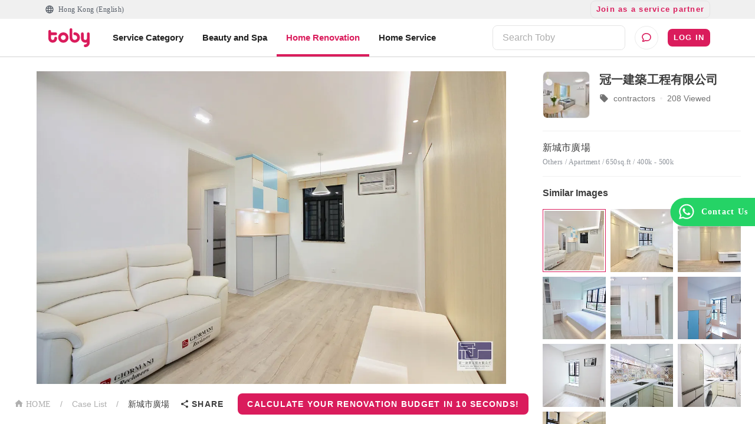

--- FILE ---
content_type: text/html; charset=utf-8
request_url: https://www.hellotoby.com/en/photos/20191115000200360071
body_size: 32266
content:
<!doctype html>
      <html lang="en">
        <head>
          <title data-rh="true">【新城市廣場 Renovation】新城市廣場 Renovation - Interior Design - Case Studies | Toby</title>
          <meta data-rh="true" charset="UTF-8"/><meta data-rh="true" property="og:site_name" content="Toby | At Your Service"/><meta data-rh="true" property="og:type" content="website"/><meta data-rh="true" property="og:locale" content="en_US"/><meta data-rh="true" property="og:locale:alternate" content="zh_HK"/><meta data-rh="true" property="og:card" content="Toby | At Your Service"/><meta data-rh="true" property="og:site" content="https://www.hellotoby.com/en"/><meta data-rh="true" property="og:creator" content="Toby"/><meta data-rh="true" property="og:image:width" content="1200"/><meta data-rh="true" property="og:image:height" content="630"/><meta data-rh="true" name="description" content="Toby presents you with the 新城市廣場 Home Design and Renovation Case, provided by Interior Design and Renovation Company. 100% Real and Completed Cases for your Reference. Explore more pictures with different pricing and sizes."/><meta data-rh="true" property="og:url" content="https://www.hellotoby.com/en/photos/20191115000200360071"/><meta data-rh="true" property="og:title" content="【新城市廣場 Renovation】新城市廣場 Renovation - Interior Design - Case Studies"/><meta data-rh="true" property="og:description" content="Toby presents you with the 新城市廣場 Home Design and Renovation Case, provided by Interior Design and Renovation Company. 100% Real and Completed Cases for your Reference. Explore more pictures with different pricing and sizes."/><meta data-rh="true" property="og:image" content="https://staticfiles2.hellotoby.com/gallery/2019/11/82898360.jpeg"/>
          <link data-rh="true" rel="canonical" hrefLang="en" href="https://www.hellotoby.com/en/photos/20191115000200360071"/>
          <script data-rh="true" type="application/javascript">(function(w,d,t,r,u){ w[u]=w[u]||[];w[u].push({'projectId':'10000','properties':{'pixelId':'10024970'}});var s=d.createElement(t);s.src=r;s.async=true;s.onload=s.onreadystatechange=function(){var y,rs=this.readyState,c=w[u];if(rs&&rs!="complete"&&rs!="loaded"){return}try{y=YAHOO.ywa.I13N.fireBeacon;w[u]=[];w[u].push=function(p){y([p])};y(c)}catch(e){}};var scr=d.getElementsByTagName(t)[0],par=scr.parentNode;par.insertBefore(s,scr)})(window,document,"script","https://s.yimg.com/wi/ytc.js","dotq"); </script><script data-rh="true" type="application/ld+json">{"@context":"http://schema.org","@type":"BreadcrumbList","itemListElement":[{"@type":"ListItem","position":1,"item":{"@id":"https://www.hellotoby.com/en/interior","name":"Hong Kong"}},{"@type":"ListItem","position":2,"item":{"@id":"https://www.hellotoby.com/en/id","name":"Case List"}},{"@type":"ListItem","position":3,"item":{"@id":"https://www.hellotoby.com/en/photos/20191115000200360071","name":"新城市廣場"}}]}</script>
          
          
          <link rel="shortcut icon" href="https://assets.hellotoby.com/favicon/favicon.ico" />
          <link rel="icon" sizes="16x16 32x32 64x64" href="https://assets.hellotoby.com/favicon/favicon.ico" />
          <link rel="apple-touch-icon" sizes="57x57" href="https://assets.hellotoby.com/favicon/apple-icon-57x57.png">
          <link rel="apple-touch-icon" sizes="60x60" href="https://assets.hellotoby.com/favicon/apple-icon-60x60.png">
          <link rel="apple-touch-icon" sizes="72x72" href="https://assets.hellotoby.com/favicon/apple-icon-72x72.png">
          <link rel="apple-touch-icon" sizes="76x76" href="https://assets.hellotoby.com/favicon/apple-icon-76x76.png">
          <link rel="apple-touch-icon" sizes="114x114" href="https://assets.hellotoby.com/favicon/apple-icon-114x114.png">
          <link rel="apple-touch-icon" sizes="120x120" href="https://assets.hellotoby.com/favicon/apple-icon-120x120.png">
          <link rel="apple-touch-icon" sizes="144x144" href="https://assets.hellotoby.com/favicon/apple-icon-144x144.png">
          <link rel="apple-touch-icon" sizes="152x152" href="https://assets.hellotoby.com/favicon/apple-icon-152x152.png">
          <link rel="apple-touch-icon" sizes="180x180" href="https://assets.hellotoby.com/favicon/apple-icon-180x180.png">
          <link rel="icon" type="image/png" sizes="192x192"  href="https://assets.hellotoby.com/favicon/android-icon-192x192.png">
          <link rel="icon" type="image/png" sizes="32x32" href="https://assets.hellotoby.com/favicon/favicon-32x32.png">
          <link rel="icon" type="image/png" sizes="96x96" href="https://assets.hellotoby.com/favicon/favicon-96x96.png">
          <link rel="icon" type="image/png" sizes="16x16" href="https://assets.hellotoby.com/favicon/favicon-16x16.png">
          <link rel="manifest" href="https://assets.hellotoby.com/favicon/manifest.json">
          <meta name="msapplication-TileColor" content="#ffffff">
          <meta name="msapplication-TileImage" content="https://assets.hellotoby.com/favicon/ms-icon-144x144.png">
          <meta name="msapplication-config" content="http://assets.hellotoby.com/favicon/browserconfig.xml" />
          <meta name="theme-color" content="#ffffff">
          <meta name="viewport" content="width=device-width, initial-scale=1.0, maximum-scale=1.0, user-scalable=no" />
          <meta name="apple-mobile-web-app-capable" content="yes" />
          <meta name="apple-itunes-app" content="app-id=1168549802" />
          <meta name="google-play-app" content="app-id=com.hellotoby.consumer.android" />
          <meta name="facebook-domain-verification" content="w1z6fevuq6qdi07o46u717lj8pl8sk" />
          <style id="jss-server-side">.MuiSvgIcon-root {
  fill: currentColor;
  width: 1em;
  height: 1em;
  display: inline-block;
  font-size: 1.5rem;
  transition: fill 200ms cubic-bezier(0.4, 0, 0.2, 1) 0ms;
  flex-shrink: 0;
  user-select: none;
}
.MuiSvgIcon-colorPrimary {
  color: #DA1C5C;
}
.MuiSvgIcon-colorSecondary {
  color: #2CB5BA;
}
.MuiSvgIcon-colorAction {
  color: rgba(0, 0, 0, 0.54);
}
.MuiSvgIcon-colorError {
  color: #c13515;
}
.MuiSvgIcon-colorDisabled {
  color: #ffffff;
}
.MuiSvgIcon-fontSizeInherit {
  font-size: inherit;
}
.MuiSvgIcon-fontSizeSmall {
  font-size: 1.25rem;
}
.MuiSvgIcon-fontSizeLarge {
  font-size: 2.1875rem;
}
html {
  box-sizing: border-box;
  -webkit-font-smoothing: antialiased;
  -moz-osx-font-smoothing: grayscale;
}
*, *::before, *::after {
  box-sizing: inherit;
}
strong, b {
  font-weight: 700;
}
body {
  color: #3D3D3D;
  margin: 0;
  font-size: 0.875rem;
  font-family: -apple-system, BlinkMacSystemFont, 'Segoe UI', Roboto, 'Helvetica Neue', Helvetica, Arial, 'PingFang HK', 'Microsoft YaHei', 'STHeiti', sans-serif;
  font-weight: 400;
  line-height: 1.43;
  background-color: #fff;
}
@media print {
  body {
    background-color: #fff;
  }
}
body::backdrop {
  background-color: #fff;
}
a {
  color: #3D3D3D;
  text-decoration: none;
}
textarea {
  font-family: -apple-system, BlinkMacSystemFont, 'Segoe UI', Roboto, 'Helvetica Neue', Helvetica, Arial, 'PingFang HK', 'Microsoft YaHei', 'STHeiti', sans-serif;
}
pre {
  font-family: -apple-system, BlinkMacSystemFont, 'Segoe UI', Roboto, 'Helvetica Neue', Helvetica, Arial, 'PingFang HK', 'Microsoft YaHei', 'STHeiti', sans-serif;
}
ol {
  margin: 0;
  padding-left: 32px;
}
ol li {
  padding-left: 16px;
}
.MuiButtonBase-root {
  color: inherit;
  border: 0;
  cursor: pointer;
  margin: 0;
  display: inline-flex;
  outline: 0;
  padding: 0;
  position: relative;
  align-items: center;
  user-select: none;
  border-radius: 0;
  vertical-align: middle;
  -moz-appearance: none;
  justify-content: center;
  text-decoration: none;
  background-color: transparent;
  -webkit-appearance: none;
  -webkit-tap-highlight-color: transparent;
}
.MuiButtonBase-root::-moz-focus-inner {
  border-style: none;
}
.MuiButtonBase-root.Mui-disabled {
  cursor: default;
  pointer-events: none;
}
@media print {
  .MuiButtonBase-root {
    color-adjust: exact;
  }
}
  .MuiButton-root {
    color: #3D3D3D;
    padding: 6px 16px;
    font-size: 0.875rem;
    min-width: 64px;
    box-sizing: border-box;
    transition: background-color 250ms cubic-bezier(0.4, 0, 0.2, 1) 0ms,box-shadow 250ms cubic-bezier(0.4, 0, 0.2, 1) 0ms,border 250ms cubic-bezier(0.4, 0, 0.2, 1) 0ms;
    font-family: -apple-system, BlinkMacSystemFont, 'Segoe UI', Roboto, 'Helvetica Neue', Helvetica, Arial, 'PingFang HK', 'Microsoft YaHei', 'STHeiti', sans-serif;
    font-weight: 600;
    line-height: 1.75;
    border-radius: 8px;
    letter-spacing: 1.25px;
    text-transform: uppercase;
  }
  .MuiButton-root:hover {
    text-decoration: none;
    background-color: rgba(61, 61, 61, 0.04);
  }
  .MuiButton-root.Mui-disabled {
    color: #ffffff;
  }
@media (hover: none) {
  .MuiButton-root:hover {
    background-color: transparent;
  }
}
  .MuiButton-root:hover.Mui-disabled {
    background-color: transparent;
  }
  .MuiButton-label {
    width: 100%;
    display: inherit;
    position: relative;
    align-items: inherit;
    justify-content: inherit;
  }
  .MuiButton-text {
    padding: 6px 8px;
  }
  .MuiButton-textPrimary {
    color: #DA1C5C;
  }
  .MuiButton-textPrimary:hover {
    background-color: rgba(218, 28, 92, 0.04);
  }
@media (hover: none) {
  .MuiButton-textPrimary:hover {
    background-color: transparent;
  }
}
  .MuiButton-textSecondary {
    color: #2CB5BA;
  }
  .MuiButton-textSecondary:hover {
    background-color: rgba(44, 181, 186, 0.04);
  }
@media (hover: none) {
  .MuiButton-textSecondary:hover {
    background-color: transparent;
  }
}
  .MuiButton-outlined {
    border: 1px solid rgba(0, 0, 0, 0.23);
    padding: 5px 15px;
    border-color: #e4e4e4;
  }
  .MuiButton-outlined.Mui-disabled {
    border: 1px solid #AFAFAF;
  }
  .MuiButton-outlinedPrimary {
    color: #DA1C5C;
    border: 1px solid rgba(218, 28, 92, 0.5);
    border-color: #e4e4e4;
  }
  .MuiButton-outlinedPrimary:hover {
    border: 1px solid #DA1C5C;
    background-color: rgba(218, 28, 92, 0.04);
  }
@media (hover: none) {
  .MuiButton-outlinedPrimary:hover {
    background-color: transparent;
  }
}
  .MuiButton-outlinedSecondary {
    color: #2CB5BA;
    border: 1px solid rgba(44, 181, 186, 0.5);
    border-color: #e4e4e4;
  }
  .MuiButton-outlinedSecondary:hover {
    border: 1px solid #2CB5BA;
    background-color: rgba(44, 181, 186, 0.04);
  }
  .MuiButton-outlinedSecondary.Mui-disabled {
    border: 1px solid #ffffff;
  }
@media (hover: none) {
  .MuiButton-outlinedSecondary:hover {
    background-color: transparent;
  }
}
  .MuiButton-contained {
    color: rgba(0, 0, 0, 0.87);
    box-shadow: 0px 1px 5px 0px rgba(61,61,61,0.04),0px 2px 2px 0px rgba(61,61,61,0.04),0px 3px 1px -2px rgba(61,61,61,0.08);
    background-color: #e0e0e0;
  }
  .MuiButton-contained:hover {
    box-shadow: 0px 2px 4px -1px rgba(61,61,61,0.04),0px 4px 5px 0px rgba(61,61,61,0.04),0px 1px 10px 0px rgba(61,61,61,0.08);
    background-color: #d5d5d5;
  }
  .MuiButton-contained.Mui-focusVisible {
    box-shadow: 0px 3px 5px -1px rgba(61,61,61,0.04),0px 6px 10px 0px rgba(61,61,61,0.04),0px 1px 18px 0px rgba(61,61,61,0.08);
  }
  .MuiButton-contained:active {
    box-shadow: 0px 5px 5px -3px rgba(61,61,61,0.04),0px 8px 10px 1px rgba(61,61,61,0.04),0px 3px 14px 2px rgba(61,61,61,0.08);
  }
  .MuiButton-contained.Mui-disabled {
    color: #ffffff;
    box-shadow: none;
    background-color: #AFAFAF;
  }
@media (hover: none) {
  .MuiButton-contained:hover {
    box-shadow: 0px 1px 5px 0px rgba(61,61,61,0.04),0px 2px 2px 0px rgba(61,61,61,0.04),0px 3px 1px -2px rgba(61,61,61,0.08);
    background-color: #e0e0e0;
  }
}
  .MuiButton-contained:hover.Mui-disabled {
    background-color: #AFAFAF;
  }
  .MuiButton-containedPrimary {
    color: #ffffff;
    background-color: #DA1C5C;
  }
  .MuiButton-containedPrimary:hover {
    background-color: rgb(152, 19, 64);
  }
@media (hover: none) {
  .MuiButton-containedPrimary:hover {
    background-color: #DA1C5C;
  }
}
  .MuiButton-containedSecondary {
    color: #ffffff;
    background-color: #2CB5BA;
  }
  .MuiButton-containedSecondary:hover {
    background-color: rgb(30, 126, 130);
  }
@media (hover: none) {
  .MuiButton-containedSecondary:hover {
    background-color: #2CB5BA;
  }
}
  .MuiButton-disableElevation {
    box-shadow: none;
  }
  .MuiButton-disableElevation:hover {
    box-shadow: none;
  }
  .MuiButton-disableElevation.Mui-focusVisible {
    box-shadow: none;
  }
  .MuiButton-disableElevation:active {
    box-shadow: none;
  }
  .MuiButton-disableElevation.Mui-disabled {
    box-shadow: none;
  }
  .MuiButton-colorInherit {
    color: inherit;
    border-color: currentColor;
  }
  .MuiButton-textSizeSmall {
    padding: 4px 5px;
    font-size: 0.8125rem;
  }
  .MuiButton-textSizeLarge {
    padding: 8px 11px;
    font-size: 0.9375rem;
  }
  .MuiButton-outlinedSizeSmall {
    padding: 3px 9px;
    font-size: 0.8125rem;
  }
  .MuiButton-outlinedSizeLarge {
    padding: 7px 21px;
    font-size: 0.9375rem;
  }
  .MuiButton-containedSizeSmall {
    padding: 4px 10px;
    font-size: 0.8125rem;
  }
  .MuiButton-containedSizeLarge {
    padding: 8px 22px;
    font-size: 0.9375rem;
  }
  .MuiButton-fullWidth {
    width: 100%;
  }
  .MuiButton-startIcon {
    flex: 0 1 0%;
    display: inherit;
    margin-left: -4px;
    margin-right: 8px;
  }
  .MuiButton-startIcon.MuiButton-iconSizeSmall {
    margin-left: -2px;
  }
  .MuiButton-endIcon {
    display: inherit;
    margin-left: 8px;
    margin-right: -4px;
  }
  .MuiButton-endIcon.MuiButton-iconSizeSmall {
    margin-right: -2px;
  }
  .MuiButton-iconSizeSmall > *:first-child {
    font-size: 18px;
  }
  .MuiButton-iconSizeMedium > *:first-child {
    font-size: 20px;
  }
  .MuiButton-iconSizeLarge > *:first-child {
    font-size: 22px;
  }
  .jss2 {
    margin-right: 4px;
  }
  .jss3 {
    visibility: hidden;
  }
  .jss4 {
    margin-left: 0;
    margin-right: 4px;
  }
  .jss5 {
    margin-left: 4px;
    margin-right: 0;
  }
  .jss6 {
    color: #AFAFAF !important;
    border-color: #e4e4e4;
  }
@media print {
  .MuiDialog-root {
    position: absolute !important;
  }
}
  .MuiDialog-scrollPaper {
    display: flex;
    align-items: center;
    justify-content: center;
  }
  .MuiDialog-scrollBody {
    overflow-x: hidden;
    overflow-y: auto;
    text-align: center;
  }
  .MuiDialog-scrollBody:after {
    width: 0;
    height: 100%;
    content: "";
    display: inline-block;
    vertical-align: middle;
  }
  .MuiDialog-container {
    height: 100%;
    outline: 0;
  }
@media print {
  .MuiDialog-container {
    height: auto;
  }
}
  .MuiDialog-paper {
    margin: 16px;
    position: relative;
    overflow-y: auto;
  }
@media print {
  .MuiDialog-paper {
    box-shadow: none;
    overflow-y: visible;
  }
}
  .MuiDialog-paperScrollPaper {
    display: flex;
    max-height: calc(100% - 64px);
    flex-direction: column;
  }
  .MuiDialog-paperScrollBody {
    display: inline-block;
    text-align: left;
    vertical-align: middle;
  }
  .MuiDialog-paperWidthFalse {
    max-width: calc(100% - 64px);
  }
  .MuiDialog-paperWidthXs {
    max-width: 444px;
  }
@media (max-width:507.95px) {
  .MuiDialog-paperWidthXs.MuiDialog-paperScrollBody {
    max-width: calc(100% - 64px);
  }
}
  .MuiDialog-paperWidthSm {
    max-width: 360px;
  }
@media (max-width:663.95px) {
  .MuiDialog-paperWidthSm.MuiDialog-paperScrollBody {
    max-width: 280px;
  }
}
  .MuiDialog-paperWidthMd {
    max-width: 552px;
  }
@media (max-width:1023.95px) {
  .MuiDialog-paperWidthMd.MuiDialog-paperScrollBody {
    max-width: 552px;
  }
}
@media (max-width:615.95px) {
  .MuiDialog-paperWidthMd.MuiDialog-paperScrollBody {
    max-width: calc(100% - 32px);
  }
}
  .MuiDialog-paperWidthLg {
    max-width: 744px;
  }
@media (max-width:1343.95px) {
  .MuiDialog-paperWidthLg.MuiDialog-paperScrollBody {
    max-width: 744px;
  }
}
@media (max-width:807.95px) {
  .MuiDialog-paperWidthLg.MuiDialog-paperScrollBody {
    max-width: calc(100% - 32px);
  }
}
  .MuiDialog-paperWidthXl {
    max-width: 1920px;
  }
@media (max-width:1983.95px) {
  .MuiDialog-paperWidthXl.MuiDialog-paperScrollBody {
    max-width: calc(100% - 64px);
  }
}
  .MuiDialog-paperFullWidth {
    width: calc(100% - 32px);
  }
  .MuiDialog-paperFullScreen {
    width: 100%;
    height: 100%;
    margin: 0;
    max-width: 100%;
    max-height: none;
    border-radius: 0;
  }
  .MuiDialog-paperFullScreen.MuiDialog-paperScrollBody {
    margin: 0;
    max-width: 100%;
  }
  .jss7 {
    top: 0;
    left: 0;
    padding: 16px;
    z-index: 2;
    position: absolute;
  }
@media (min-width:960px) {
  .jss7 {
    top: 0;
    left: unset;
    right: 0;
  }
}
  .jss8 {
    top: 0;
    right: 0;
    padding: 16px;
    z-index: 2;
    position: absolute;
  }
@media (min-width:960px) {
  .jss8 {
    top: 0;
    left: unset;
    right: 0;
    padding: 16px;
  }
}
  .jss9 {
    padding: 24px 24px 16px;
    font-size: 1.25rem;
    min-height: 56px;
    font-weight: 600;
    line-height: 1.4;
  }
  .jss10 {
    padding: 24px 24px 16px;;
    font-size: 1.25rem;
    text-align: center;
    font-weight: 600;
    line-height: 1.4;
  }
  .jss11 {
    padding: 0 16px 16px;
    font-size: 1.25rem;
    font-weight: 600;
    line-height: 1.4;
  }
@media (min-width:960px) {
  .jss11 {
    padding: 0 24px 16px;
  }
}
  .jss12 {
    padding: 0 16px 16px;
    font-size: 1.25rem;
    text-align: center;
    font-weight: 600;
    line-height: 1.4;
  }
@media (min-width:960px) {
  .jss12 {
    padding: 0 24px 16px;
  }
}
  .jss13 {
    height: calc(100% - 112px);
  }
@media (min-width:960px) {
  .jss14 {
    padding: 16px 24px;
  }
}
  .jss15 {
    height: 100%;
    padding: 16px;
  }
  .jss16 {
    height: calc(100vh - 56px);
    padding: 16px;
  }
  .jss17 {
    height: calc(100vh - 56px);
    padding: 0;
  }
  .jss18 {
    padding: 0;
  }
  .jss18:first-child {
    padding-top: 0;
  }
  .jss19 {
    padding: 0;
  }
  .jss19:first-child {
    padding-top: 0;
  }
  .jss20 {
    padding: 8px 24px;
    border-top: 0;
    border-bottom: 0;
  }
  .jss21 {
    padding: 0;
    border-top: 0;
    border-bottom: 0;
  }
  .jss21:first-child {
    padding-top: 0;
  }
  .jss22 {
    padding: 10px 16px;
  }
  .jss23 {
    padding: 24px;
  }
  .jss24 {
    padding: 16px;
  }
  .jss25 {
    padding: 10px 16px;
    justify-content: space-between;
  }
  .jss26 {
    left: 0;
    bottom: 0;
    height: auto;
    position: absolute;
    max-height: calc(100dvh - 56px);
    border-top-left-radius: 20px;
    border-top-right-radius: 20px;
  }
  .MuiFormControl-root {
    width: 100%;
    border: 0;
    margin: 0;
    display: inline-flex;
    padding: 0;
    position: relative;
    min-width: 0;
    flex-direction: column;
    vertical-align: top;
  }
  .MuiFormControl-marginNormal {
    margin-top: 16px;
    margin-bottom: 8px;
  }
  .MuiFormControl-marginDense {
    margin-top: 8px;
    margin-bottom: 4px;
  }
  .MuiFormControl-fullWidth {
    width: 100%;
  }
@keyframes mui-auto-fill {}
@keyframes mui-auto-fill-cancel {}
  .MuiInputBase-root {
    color: #3D3D3D;
    cursor: text;
    display: inline-flex;
    position: relative;
    font-size: 1rem;
    box-sizing: border-box;
    align-items: center;
    font-family: -apple-system, BlinkMacSystemFont, 'Segoe UI', Roboto, 'Helvetica Neue', Helvetica, Arial, 'PingFang HK', 'Microsoft YaHei', 'STHeiti', sans-serif;
    font-weight: 400;
    line-height: 1.1876em;
  }
  .MuiInputBase-root.Mui-disabled {
    color: rgba(0, 0, 0, 0.38);
    cursor: default;
  }
  .MuiInputBase-adornedEnd {
    padding-right: 8px;
  }
  .MuiInputBase-multiline {
    padding: 6px 0 7px;
  }
  .MuiInputBase-multiline.MuiInputBase-marginDense {
    padding-top: 3px;
  }
  .MuiInputBase-fullWidth {
    width: 100%;
  }
  .MuiInputBase-input {
    font: inherit;
    color: currentColor;
    width: 100%;
    border: 0;
    height: 1.1876em;
    margin: 0;
    display: block;
    padding: 6px 0 7px;
    min-width: 0;
    background: none;
    box-sizing: content-box;
    animation-name: mui-auto-fill-cancel;
    letter-spacing: inherit;
    animation-duration: 10ms;
    -webkit-tap-highlight-color: transparent;
  }
  .MuiInputBase-input::-webkit-input-placeholder {
    color: currentColor;
    opacity: 0.42;
    transition: opacity 200ms cubic-bezier(0.4, 0, 0.2, 1) 0ms;
  }
  .MuiInputBase-input::-moz-placeholder {
    color: currentColor;
    opacity: 0.42;
    transition: opacity 200ms cubic-bezier(0.4, 0, 0.2, 1) 0ms;
  }
  .MuiInputBase-input:-ms-input-placeholder {
    color: currentColor;
    opacity: 0.42;
    transition: opacity 200ms cubic-bezier(0.4, 0, 0.2, 1) 0ms;
  }
  .MuiInputBase-input::-ms-input-placeholder {
    color: currentColor;
    opacity: 0.42;
    transition: opacity 200ms cubic-bezier(0.4, 0, 0.2, 1) 0ms;
  }
  .MuiInputBase-input:focus {
    outline: 0;
  }
  .MuiInputBase-input:invalid {
    box-shadow: none;
  }
  .MuiInputBase-input::-webkit-search-decoration {
    -webkit-appearance: none;
  }
  .MuiInputBase-input.Mui-disabled {
    opacity: 1;
  }
  .MuiInputBase-input:-webkit-autofill {
    animation-name: mui-auto-fill;
    animation-duration: 5000s;
  }
  label[data-shrink=false] + .MuiInputBase-formControl .MuiInputBase-input::-webkit-input-placeholder {
    opacity: 0 !important;
  }
  label[data-shrink=false] + .MuiInputBase-formControl .MuiInputBase-input::-moz-placeholder {
    opacity: 0 !important;
  }
  label[data-shrink=false] + .MuiInputBase-formControl .MuiInputBase-input:-ms-input-placeholder {
    opacity: 0 !important;
  }
  label[data-shrink=false] + .MuiInputBase-formControl .MuiInputBase-input::-ms-input-placeholder {
    opacity: 0 !important;
  }
  label[data-shrink=false] + .MuiInputBase-formControl .MuiInputBase-input:focus::-webkit-input-placeholder {
    opacity: 0.42;
  }
  label[data-shrink=false] + .MuiInputBase-formControl .MuiInputBase-input:focus::-moz-placeholder {
    opacity: 0.42;
  }
  label[data-shrink=false] + .MuiInputBase-formControl .MuiInputBase-input:focus:-ms-input-placeholder {
    opacity: 0.42;
  }
  label[data-shrink=false] + .MuiInputBase-formControl .MuiInputBase-input:focus::-ms-input-placeholder {
    opacity: 0.42;
  }
  .MuiInputBase-inputMarginDense {
    padding-top: 3px;
  }
  .MuiInputBase-inputMultiline {
    height: auto;
    resize: none;
    padding: 0;
  }
  .MuiInputBase-inputTypeSearch {
    -moz-appearance: textfield;
    -webkit-appearance: textfield;
  }
  .MuiInput-root {
    position: relative;
  }
  label + .MuiInput-formControl {
    margin-top: 8px;
  }
  .MuiInput-colorSecondary.MuiInput-underline:after {
    border-bottom-color: #2CB5BA;
  }
  .MuiInput-underline:after {
    left: 0;
    right: 0;
    bottom: 0;
    content: "";
    position: absolute;
    transform: scaleX(0);
    transition: transform 200ms cubic-bezier(0.0, 0, 0.2, 1) 0ms;
    border-bottom: 2px solid #DA1C5C;
    pointer-events: none;
  }
  .MuiInput-underline.Mui-focused:after {
    transform: scaleX(1);
  }
  .MuiInput-underline.Mui-error:after {
    transform: scaleX(1);
    border-bottom-color: #c13515;
  }
  .MuiInput-underline:before {
    left: 0;
    right: 0;
    bottom: 0;
    content: "\00a0";
    position: absolute;
    transition: border-bottom-color 200ms cubic-bezier(0.4, 0, 0.2, 1) 0ms;
    border-bottom: 1px solid rgba(0, 0, 0, 0.42);
    pointer-events: none;
  }
  .MuiInput-underline:hover:not(.Mui-disabled):before {
    border-bottom: 2px solid #3D3D3D;
  }
  .MuiInput-underline.Mui-disabled:before {
    border-bottom-style: dotted;
  }
@media (hover: none) {
  .MuiInput-underline:hover:not(.Mui-disabled):before {
    border-bottom: 1px solid rgba(0, 0, 0, 0.42);
  }
}
  .jss27 {
    border: 1px solid #c13515 !important;
    padding: 0;
    border-radius: 8px;
    background-color: #ffffff;
  }
  .jss28 {
    border: 1px solid #3D3D3D;
    padding: 0;
    border-radius: 8px;
    background-color: #ffffff;
  }
  .jss29 {
    border: 1px solid #e4e4e4;
    padding: 0;
    border-radius: 8px;
    background-color: #ffffff;
  }
  .jss30 {
    border: 0;
    height: unset;
    font-size: 1rem;
    line-height: 1.5rem;
    padding-top: 15px;
    padding-left: 16px;
    border-radius: 8px;
    padding-right: 16px;
    padding-bottom: 15px;
    background-color: #ffffff;
  }
  .jss31 {
    padding-right: 16px;
  }
  .jss32 {
    color: #3D3D3D;
    padding-left: 16px;
  }
  .jss33 {
    border: 0;
    height: unset;
    font-size: 1rem;
    line-height: 1.5rem;
    padding-top: 15px;
    padding-left: 0;
    border-radius: 8px;
    padding-right: 16px;
    padding-bottom: 15px;
    background-color: #ffffff;
  }
  .jss1 {
    background-color: #3D3D3D;
  }
  .jss34 {
    min-width: 280px;
  }</style>
          
          <style data-styled="true" data-styled-version="5.3.3">.ejMWXl{position:relative;}/*!sc*/
data-styled.g24[id="sc-13uquyv-2"]{content:"ejMWXl,"}/*!sc*/
.eUnZkb{position:relative;display:-webkit-box;display:-webkit-flex;display:-ms-flexbox;display:flex;-webkit-flex-direction:column;-ms-flex-direction:column;flex-direction:column;background-color:#ffffff;}/*!sc*/
data-styled.g25[id="sc-1gczl2l-0"]{content:"eUnZkb,"}/*!sc*/
.bYzYPN{width:100%;position:relative;}/*!sc*/
@media (min-width:58.5em){.bYzYPN{max-width:1192px;margin:0 auto;padding:0 32px;}}/*!sc*/
data-styled.g512[id="sc-1diafni-1"]{content:"bYzYPN,"}/*!sc*/
.bbQGeF{font-family:PingFang HK;font-size:12px;line-height:16px;-webkit-letter-spacing:0.4px;-moz-letter-spacing:0.4px;-ms-letter-spacing:0.4px;letter-spacing:0.4px;}/*!sc*/
data-styled.g516[id="sc-1diafni-5"]{content:"bbQGeF,"}/*!sc*/
.dYkxrM{position:relative;}/*!sc*/
.eDfycn{position:relative;}/*!sc*/
.eDfycn::before{content:'';width:100%;height:4px;background:#DA1C5C;position:absolute;bottom:-16px;}/*!sc*/
data-styled.g566[id="m3amhl-0"]{content:"dYkxrM,eDfycn,"}/*!sc*/
.eBbqKK{padding:0;margin:0;height:100%;border-radius:0;min-width:unset;border:none;display:-webkit-box;display:-webkit-flex;display:-ms-flexbox;display:flex;-webkit-align-items:center;-webkit-box-align:center;-ms-flex-align:center;align-items:center;line-height:16px;font-size:13px;background:transparent;color:#565D67;}/*!sc*/
.eBbqKK > span{margin:0 0 0 7px;}/*!sc*/
data-styled.g568[id="yhnon4-0"]{content:"eBbqKK,"}/*!sc*/
.emPPRJ{position:relative;width:100%;z-index:200;background:#ffffff;}/*!sc*/
@media (min-width:58.5em){.emPPRJ{width:unset;background:unset;}}/*!sc*/
data-styled.g573[id="sc-1qj1cgm-0"]{content:"emPPRJ,"}/*!sc*/
.iMnayz{display:-webkit-box;display:-webkit-flex;display:-ms-flexbox;display:flex;-webkit-align-items:center;-webkit-box-align:center;-ms-flex-align:center;align-items:center;padding:8px 16px;width:100%;}/*!sc*/
@media (min-width:58.5em){.iMnayz{padding:0;}}/*!sc*/
data-styled.g574[id="sc-1qj1cgm-1"]{content:"iMnayz,"}/*!sc*/
.kuoa-dq{background-color:unset;padding-top:0;width:100%;}/*!sc*/
.kuoa-dq input{padding:8px 16px;}/*!sc*/
data-styled.g575[id="sc-1qj1cgm-2"]{content:"kuoa-dq,"}/*!sc*/
.ffnNUY{display:-webkit-box;display:-webkit-flex;display:-ms-flexbox;display:flex;-webkit-flex-direction:column;-ms-flex-direction:column;flex-direction:column;-webkit-box-pack:center;-webkit-justify-content:center;-ms-flex-pack:center;justify-content:center;-webkit-align-items:center;-webkit-box-align:center;-ms-flex-align:center;align-items:center;border:1px solid #ebebeb;border-radius:50%;width:40px;height:40px;margin-left:16px;cursor:pointer;position:relative;background:#ffffff;}/*!sc*/
data-styled.g603[id="fz5wi2-0"]{content:"ffnNUY,"}/*!sc*/
.jpEZab{background-color:#ffffff;position:relative;border-bottom:1px solid #d3d3d3;}/*!sc*/
data-styled.g605[id="j6096m-0"]{content:"jpEZab,"}/*!sc*/
.jQJSXE{-webkit-box-pack:justify;-webkit-justify-content:space-between;-ms-flex-pack:justify;justify-content:space-between;display:-webkit-box;display:-webkit-flex;display:-ms-flexbox;display:flex;height:64px;}/*!sc*/
data-styled.g606[id="j6096m-1"]{content:"jQJSXE,"}/*!sc*/
.jYkRVr{display:-webkit-box;display:-webkit-flex;display:-ms-flexbox;display:flex;}/*!sc*/
data-styled.g607[id="j6096m-2"]{content:"jYkRVr,"}/*!sc*/
.jWzNmm{display:-webkit-box;display:-webkit-flex;display:-ms-flexbox;display:flex;-webkit-align-items:center;-webkit-box-align:center;-ms-flex-align:center;align-items:center;position:relative;}/*!sc*/
data-styled.g608[id="j6096m-3"]{content:"jWzNmm,"}/*!sc*/
.gJrNTZ{margin:0 16px 0 0;display:-webkit-box;display:-webkit-flex;display:-ms-flexbox;display:flex;-webkit-align-items:center;-webkit-box-align:center;-ms-flex-align:center;align-items:center;}/*!sc*/
data-styled.g609[id="j6096m-4"]{content:"gJrNTZ,"}/*!sc*/
.RLOYY{list-style-type:none;display:-webkit-box;display:-webkit-flex;display:-ms-flexbox;display:flex;-webkit-align-items:center;-webkit-box-align:center;-ms-flex-align:center;align-items:center;color:#222222;margin:0;padding:0;height:100%;}/*!sc*/
data-styled.g610[id="j6096m-5"]{content:"RLOYY,"}/*!sc*/
.inNAEE{color:#222222;line-height:24px;font-size:15px;font-weight:bold;margin:0 8px;padding:4px 8px;}/*!sc*/
.inNAEE > span{margin:0;}/*!sc*/
.inNAEE:hover,.inNAEE:focus,.inNAEE:active{background:rgba(34,34,34,0.15);border-radius:4px;outline:none;}/*!sc*/
.dWRhnd{color:#DA1C5C;line-height:24px;font-size:15px;font-weight:bold;margin:0 8px;padding:4px 8px;}/*!sc*/
.dWRhnd > span{margin:0;}/*!sc*/
.dWRhnd:hover,.dWRhnd:focus,.dWRhnd:active{background:rgba(34,34,34,0.15);border-radius:4px;outline:none;}/*!sc*/
data-styled.g612[id="j6096m-7"]{content:"inNAEE,dWRhnd,"}/*!sc*/
.hOOLJP{margin-left:16px;}/*!sc*/
data-styled.g616[id="j6096m-11"]{content:"hOOLJP,"}/*!sc*/
.dNMTZx{width:100%;text-transform:none !important;}/*!sc*/
@media (min-width:58.5em){.dNMTZx{width:auto;}}/*!sc*/
data-styled.g626[id="sc-1ma6iuv-7"]{content:"dNMTZx,"}/*!sc*/
.fskltK{background:unset;border-radius:0;font-family:PingFang HK;font-size:12px;line-height:16px;-webkit-letter-spacing:0.4px;-moz-letter-spacing:0.4px;-ms-letter-spacing:0.4px;letter-spacing:0.4px;}/*!sc*/
data-styled.g632[id="sc-1e1rjkm-3"]{content:"fskltK,"}/*!sc*/
.haZfnu{background-color:#F0F0F0;width:100%;}/*!sc*/
data-styled.g634[id="sc-1fw38bh-0"]{content:"haZfnu,"}/*!sc*/
.jALLsR{-webkit-box-pack:justify;-webkit-justify-content:space-between;-ms-flex-pack:justify;justify-content:space-between;display:-webkit-box;display:-webkit-flex;display:-ms-flexbox;display:flex;height:32px;}/*!sc*/
data-styled.g635[id="sc-1fw38bh-1"]{content:"jALLsR,"}/*!sc*/
.eebwup{display:-webkit-box;display:-webkit-flex;display:-ms-flexbox;display:flex;}/*!sc*/
data-styled.g636[id="sc-1fw38bh-2"]{content:"eebwup,"}/*!sc*/
.bNTJfw{list-style-type:none;display:-webkit-box;display:-webkit-flex;display:-ms-flexbox;display:flex;-webkit-align-items:center;-webkit-box-align:center;-ms-flex-align:center;align-items:center;color:#565D67;font-size:13px;height:100%;margin:0;}/*!sc*/
data-styled.g638[id="sc-1fw38bh-4"]{content:"bNTJfw,"}/*!sc*/
h1,h2,h3{margin-top:0;margin-bottom:0;}/*!sc*/
data-styled.g688[id="sc-global-eqqclV1"]{content:"sc-global-eqqclV1,"}/*!sc*/
.hjIMW{position:fixed;left:calc(100% - 52px);top:50%;-webkit-transform:translateY(-50%);-ms-transform:translateY(-50%);transform:translateY(-50%);display:-webkit-box;display:-webkit-flex;display:-ms-flexbox;display:flex;-webkit-align-items:center;-webkit-box-align:center;-ms-flex-align:center;align-items:center;white-space:nowrap;background-color:#25d366;padding:8px 12px;border-radius:40px 0px 0px 40px;color:#ffffff;font-family:PingFang HK;font-weight:600;font-size:14px;line-height:20px;-webkit-letter-spacing:1.25px;-moz-letter-spacing:1.25px;-ms-letter-spacing:1.25px;letter-spacing:1.25px;cursor:pointer;z-index:100;-webkit-transition:-webkit-transform 0.6s;-webkit-transition:transform 0.6s;transition:transform 0.6s;}/*!sc*/
@media (min-width:58.5em){.hjIMW{-webkit-transform:translate(calc(-100% + 52px),-50%);-ms-transform:translate(calc(-100% + 52px),-50%);transform:translate(calc(-100% + 52px),-50%);}}/*!sc*/
.hjIMW svg{margin-right:8px;}/*!sc*/
data-styled.g689[id="eldrek-0"]{content:"hjIMW,"}/*!sc*/
.EsUec{width:100%;display:-webkit-box;display:-webkit-flex;display:-ms-flexbox;display:flex;-webkit-flex-direction:row;-ms-flex-direction:row;flex-direction:row;-webkit-flex-wrap:nowrap;-ms-flex-wrap:nowrap;flex-wrap:nowrap;-webkit-align-items:center;-webkit-box-align:center;-ms-flex-align:center;align-items:center;background:#ffffff;z-index:1;padding:8px 0;}/*!sc*/
@media (min-width:58.5em){.EsUec{padding:16px 0 24px;background:none;border:none;width:100%;margin:0 auto;}}/*!sc*/
data-styled.g690[id="ifh84a-0"]{content:"EsUec,"}/*!sc*/
.gufziH{padding:0 16px;color:#AFAFAF;}/*!sc*/
data-styled.g691[id="ifh84a-1"]{content:"gufziH,"}/*!sc*/
.jiffkr{color:#AFAFAF;-webkit-flex:0 0 auto;-ms-flex:0 0 auto;flex:0 0 auto;font-family:PingFang HK;font-size:14px;line-height:20px;-webkit-letter-spacing:0.25px;-moz-letter-spacing:0.25px;-ms-letter-spacing:0.25px;letter-spacing:0.25px;}/*!sc*/
data-styled.g692[id="ifh84a-2"]{content:"jiffkr,"}/*!sc*/
.fqZyEL{margin-right:4px;line-height:20px;}/*!sc*/
data-styled.g693[id="ifh84a-3"]{content:"fqZyEL,"}/*!sc*/
.hKubnc{white-space:nowrap;text-overflow:ellipsis;overflow:hidden;color:#AFAFAF;}/*!sc*/
.fciDmg{white-space:nowrap;text-overflow:ellipsis;overflow:hidden;color:#3D3D3D;}/*!sc*/
data-styled.g694[id="ifh84a-4"]{content:"hKubnc,fciDmg,"}/*!sc*/
@media (min-width:58.5em){.jkoRMh{padding:0;}}/*!sc*/
data-styled.g700[id="sc-14400xk-0"]{content:"jkoRMh,"}/*!sc*/
.pVHRY{position:relative;cursor:pointer;}/*!sc*/
data-styled.g702[id="fiwuca-0"]{content:"pVHRY,"}/*!sc*/
.bUfSyI{border:none;outline:none;background:none;display:-webkit-box;display:-webkit-flex;display:-ms-flexbox;display:flex;-webkit-align-items:center;-webkit-box-align:center;-ms-flex-align:center;align-items:center;-webkit-flex-direction:column;-ms-flex-direction:column;flex-direction:column;-webkit-box-pack:center;-webkit-justify-content:center;-ms-flex-pack:center;justify-content:center;padding:0;height:100%;}/*!sc*/
@media (min-width:58.5em){.bUfSyI{-webkit-flex-direction:row;-ms-flex-direction:row;flex-direction:row;}}/*!sc*/
data-styled.g704[id="fiwuca-2"]{content:"bUfSyI,"}/*!sc*/
.dVvJah{margin-left:16px;}/*!sc*/
data-styled.g719[id="sc-1jw3iny-0"]{content:"dVvJah,"}/*!sc*/
.gHksu{display:-webkit-box;display:-webkit-flex;display:-ms-flexbox;display:flex;-webkit-align-items:center;-webkit-box-align:center;-ms-flex-align:center;align-items:center;}/*!sc*/
data-styled.g721[id="sc-29io2s-0"]{content:"gHksu,"}/*!sc*/
.eMZBZU{display:-webkit-box;display:-webkit-flex;display:-ms-flexbox;display:flex;-webkit-flex:0 0 auto;-ms-flex:0 0 auto;flex:0 0 auto;}/*!sc*/
@media (min-width:58.5em){.eMZBZU{padding:16px 0;}}/*!sc*/
data-styled.g722[id="sc-29io2s-1"]{content:"eMZBZU,"}/*!sc*/
.wdaYI{width:100%;display:-webkit-box;display:-webkit-flex;display:-ms-flexbox;display:flex;position:relative;min-height:200px;background-color:white;}/*!sc*/
@media (min-width:58.5em){.wdaYI{height:calc(100vh - 165px);min-height:auto;padding-top:24px;}}/*!sc*/
data-styled.g730[id="v9w6sk-0"]{content:"wdaYI,"}/*!sc*/
.lnWXHi{width:100%;object-fit:contain;}/*!sc*/
@media (min-width:58.5em){.lnWXHi{height:100%;}}/*!sc*/
data-styled.g731[id="v9w6sk-1"]{content:"lnWXHi,"}/*!sc*/
.bxGHZE{width:100%;}/*!sc*/
data-styled.g732[id="v9w6sk-2"]{content:"bxGHZE,"}/*!sc*/
.kuHvcq{position:absolute;left:16px;top:50%;}/*!sc*/
data-styled.g733[id="v9w6sk-3"]{content:"kuHvcq,"}/*!sc*/
.gafUvq{position:absolute;right:16px;top:50%;}/*!sc*/
data-styled.g734[id="v9w6sk-4"]{content:"gafUvq,"}/*!sc*/
.cFOKkV{padding:16px;background-color:white;border-bottom:1px solid #F0F0F0;}/*!sc*/
@media (min-width:58.5em){.cFOKkV{display:-webkit-box;display:-webkit-flex;display:-ms-flexbox;display:flex;padding:0 0 16px;}}/*!sc*/
data-styled.g740[id="bgvmar-0"]{content:"cFOKkV,"}/*!sc*/
.nFlEv{display:-webkit-box;display:-webkit-flex;display:-ms-flexbox;display:flex;cursor:pointer;}/*!sc*/
data-styled.g741[id="bgvmar-1"]{content:"nFlEv,"}/*!sc*/
.kxAVKo{width:64px;height:64px;object-fit:cover;border:1px solid #F0F0F0;border-radius:8px;}/*!sc*/
@media (min-width:58.5em){.kxAVKo{width:80px;height:80px;}}/*!sc*/
data-styled.g742[id="bgvmar-2"]{content:"kxAVKo,"}/*!sc*/
.fhruZT{-webkit-flex:1;-ms-flex:1;flex:1;padding:8px 0 0 0;}/*!sc*/
@media (min-width:58.5em){.fhruZT{padding:0;}}/*!sc*/
data-styled.g743[id="bgvmar-3"]{content:"fhruZT,"}/*!sc*/
.eptATb{padding-bottom:8px;font-family:PingFang HK;font-weight:600;font-size:20px;line-height:28px;-webkit-letter-spacing:0.15px;-moz-letter-spacing:0.15px;-ms-letter-spacing:0.15px;letter-spacing:0.15px;cursor:pointer;}/*!sc*/
data-styled.g744[id="bgvmar-4"]{content:"eptATb,"}/*!sc*/
.csgOgX{color:#565D67;display:-webkit-box;display:-webkit-flex;display:-ms-flexbox;display:flex;-webkit-align-items:center;-webkit-box-align:center;-ms-flex-align:center;align-items:center;}/*!sc*/
data-styled.g745[id="bgvmar-5"]{content:"csgOgX,"}/*!sc*/
.gzbDZq{display:-webkit-box;display:-webkit-flex;display:-ms-flexbox;display:flex;-webkit-box-pack:center;-webkit-justify-content:center;-ms-flex-pack:center;justify-content:center;-webkit-align-items:center;-webkit-box-align:center;-ms-flex-align:center;align-items:center;color:#727272;}/*!sc*/
data-styled.g746[id="bgvmar-6"]{content:"gzbDZq,"}/*!sc*/
.fWdUph{height:4px;width:4px;background-color:#F0F0F0;border-radius:50%;margin:0 8px;}/*!sc*/
data-styled.g747[id="bgvmar-7"]{content:"fWdUph,"}/*!sc*/
.kkJjOd{color:#727272;}/*!sc*/
data-styled.g749[id="bgvmar-9"]{content:"kkJjOd,"}/*!sc*/
.hefrmq{border-bottom:1px solid #F0F0F0;padding:16px;background-color:white;margin-bottom:8px;}/*!sc*/
@media (min-width:58.5em){.hefrmq{padding:16px 0;margin-bottom:0;}}/*!sc*/
data-styled.g750[id="bgvmar-10"]{content:"hefrmq,"}/*!sc*/
.eXWwWn{padding-bottom:4px;font-family:PingFang HK;font-size:16px;line-height:24px;-webkit-letter-spacing:0.15px;-moz-letter-spacing:0.15px;-ms-letter-spacing:0.15px;letter-spacing:0.15px;}/*!sc*/
data-styled.g751[id="bgvmar-11"]{content:"eXWwWn,"}/*!sc*/
.iztnhF{color:#8D9299;}/*!sc*/
data-styled.g752[id="bgvmar-12"]{content:"iztnhF,"}/*!sc*/
.LbLDC{margin-right:8px;}/*!sc*/
data-styled.g753[id="bgvmar-13"]{content:"LbLDC,"}/*!sc*/
.gneFON{padding-left:16px;}/*!sc*/
@media (min-width:58.5em){.gneFON{padding-left:0;}}/*!sc*/
data-styled.g754[id="bgvmar-14"]{content:"gneFON,"}/*!sc*/
@media (min-width:58.5em){.iuolDm{padding-left:16px;}}/*!sc*/
data-styled.g755[id="bgvmar-15"]{content:"iuolDm,"}/*!sc*/
.jngoPc{width:100%;padding:16px 16px 72px;background-color:#ffffff;}/*!sc*/
@media (min-width:58.5em){.jngoPc{padding:16px 0;}}/*!sc*/
data-styled.g756[id="sc-1jgedj1-0"]{content:"jngoPc,"}/*!sc*/
.iMDUMf{margin-bottom:0 !important;}/*!sc*/
data-styled.g757[id="sc-1jgedj1-1"]{content:"iMDUMf,"}/*!sc*/
.bevfcN{display:grid;grid-template-columns:1fr 1fr 1fr;grid-gap:8px;width:100%;}/*!sc*/
data-styled.g758[id="sc-1jgedj1-2"]{content:"bevfcN,"}/*!sc*/
.eHkLcM{width:100%;display:block;position:relative;}/*!sc*/
.eHkLcM:before{content:'';display:block;height:0;width:0;padding-bottom:100%;}/*!sc*/
data-styled.g759[id="sc-1jgedj1-3"]{content:"eHkLcM,"}/*!sc*/
.heeVkZ{display:-webkit-box;display:-webkit-flex;display:-ms-flexbox;display:flex;padding-bottom:16px;-webkit-box-pack:justify;-webkit-justify-content:space-between;-ms-flex-pack:justify;justify-content:space-between;}/*!sc*/
data-styled.g760[id="sc-1jgedj1-4"]{content:"heeVkZ,"}/*!sc*/
.ejCYIH{width:100%;padding:2px;border:1px solid #DA1C5C;}/*!sc*/
.fpGrmI{width:100%;}/*!sc*/
data-styled.g761[id="sc-1jgedj1-5"]{content:"ejCYIH,fpGrmI,"}/*!sc*/
.jebfHV{position:absolute;top:0;width:100%;height:100%;object-fit:cover;}/*!sc*/
data-styled.g762[id="sc-1jgedj1-6"]{content:"jebfHV,"}/*!sc*/
.cmKAFD{padding-bottom:16px;}/*!sc*/
@media (min-width:58.5em){.cmKAFD{padding-bottom:0;}}/*!sc*/
data-styled.g764[id="sc-16pxdka-1"]{content:"cmKAFD,"}/*!sc*/
.hjiwfe{background-color:#F0F0F0;}/*!sc*/
@media (min-width:58.5em){.hjiwfe{background-color:#ffffff;display:grid;grid-column-gap:24px;grid-template-columns:1fr 360px;}}/*!sc*/
data-styled.g766[id="sc-16pxdka-3"]{content:"hjiwfe,"}/*!sc*/
.kVHWNn{width:100%;}/*!sc*/
@media (min-width:58.5em){.kVHWNn{padding:24px 24px 0 0;height:calc(100vh - 97px);overflow-y:scroll;}}/*!sc*/
data-styled.g767[id="sc-16pxdka-4"]{content:"kVHWNn,"}/*!sc*/
@media (min-width:58.5em){.cjtHVL{padding-left:24px;}}/*!sc*/
data-styled.g768[id="sc-16pxdka-5"]{content:"cjtHVL,"}/*!sc*/
.esqZAT{display:-webkit-box;display:-webkit-flex;display:-ms-flexbox;display:flex;-webkit-align-items:center;-webkit-box-align:center;-ms-flex-align:center;align-items:center;color:#DA1C5C;font-weight:bold;font-size:16px;line-height:24px;cursor:pointer;}/*!sc*/
.esqZAT:hover{color:#E1497C;}/*!sc*/
.esqZAT:hover > svg > path{fill:#E1497C !important;}/*!sc*/
.esqZAT:active,.esqZAT:focus{color:#AE1649;}/*!sc*/
.esqZAT:active,.esqZAT:focus > svg > path{fill:#AE1649 !important;}/*!sc*/
data-styled.g769[id="sc-16pxdka-6"]{content:"esqZAT,"}/*!sc*/
.bbollO{margin-right:8px;}/*!sc*/
data-styled.g770[id="sc-16pxdka-7"]{content:"bbollO,"}/*!sc*/
@media (min-width:58.5em){.ldvRdj{margin-bottom:40px;}}/*!sc*/
data-styled.g771[id="sc-16pxdka-8"]{content:"ldvRdj,"}/*!sc*/
</style>
          
          
          
          <script src="https://analytics.ahrefs.com/analytics.js" data-key="YgwwhUXTs9cIYsrxtA8VgA" defer="true"></script>
        </head>
        <body>
          <div id="content"><div id="toby-app-container-"><nav class="sc-2gc382-0 hydfMx"><div class="sc-1fw38bh-0 haZfnu"><div class="sc-1diafni-1 sc-1fw38bh-1 bYzYPN jALLsR"><div class="sc-1fw38bh-2 eebwup"><div class="m3amhl-0 dYkxrM"><button class="yhnon4-0 eBbqKK sc-1e1rjkm-3 fskltK" data-test-id="nav-option-language" data-test-value="Hong Kong (English)"><svg class="MuiSvgIcon-root" focusable="false" viewBox="0 0 24 24" aria-hidden="true" style="width:16px;height:16px"><path d="M11.99 2C6.47 2 2 6.48 2 12s4.47 10 9.99 10C17.52 22 22 17.52 22 12S17.52 2 11.99 2zm6.93 6h-2.95c-.32-1.25-.78-2.45-1.38-3.56 1.84.63 3.37 1.91 4.33 3.56zM12 4.04c.83 1.2 1.48 2.53 1.91 3.96h-3.82c.43-1.43 1.08-2.76 1.91-3.96zM4.26 14C4.1 13.36 4 12.69 4 12s.1-1.36.26-2h3.38c-.08.66-.14 1.32-.14 2s.06 1.34.14 2H4.26zm.82 2h2.95c.32 1.25.78 2.45 1.38 3.56-1.84-.63-3.37-1.9-4.33-3.56zm2.95-8H5.08c.96-1.66 2.49-2.93 4.33-3.56C8.81 5.55 8.35 6.75 8.03 8zM12 19.96c-.83-1.2-1.48-2.53-1.91-3.96h3.82c-.43 1.43-1.08 2.76-1.91 3.96zM14.34 14H9.66c-.09-.66-.16-1.32-.16-2s.07-1.35.16-2h4.68c.09.65.16 1.32.16 2s-.07 1.34-.16 2zm.25 5.56c.6-1.11 1.06-2.31 1.38-3.56h2.95c-.96 1.65-2.49 2.93-4.33 3.56zM16.36 14c.08-.66.14-1.32.14-2s-.06-1.34-.14-2h3.38c.16.64.26 1.31.26 2s-.1 1.36-.26 2h-3.38z"></path></svg><span>Hong Kong (English)</span></button></div></div><div class="sc-1fw38bh-3 hwPUhg"><ul class="sc-1fw38bh-4 bNTJfw"><li><button class="MuiButtonBase-root MuiButton-root MuiButton-outlined sc-1ma6iuv-7 dNMTZx MuiButton-outlinedPrimary MuiButton-outlinedSizeSmall MuiButton-sizeSmall MuiButton-disableElevation" tabindex="0" type="button"><span class="MuiButton-label"><span>Join as a service partner</span></span></button></li></ul></div></div></div><nav class="j6096m-0 jpEZab"><div class="sc-1diafni-1 j6096m-1 bYzYPN jQJSXE"><div class="j6096m-2 jYkRVr"><a href="/en" class="j6096m-4 gJrNTZ"><svg style="margin:0 calc(32px / 5)" width="70" height="32" viewBox="0 0 140 64" fill="none" xmlns="http://www.w3.org/2000/svg"><path d="M29.46 34.13c0 4.18-1.416 7.691-4.253 10.532-2.836 2.837-6.338 4.257-10.443 4.257-4.177 0-7.683-1.42-10.516-4.257C1.416 41.822 0 38.311 0 34.13V10.532c0-1.344.447-2.464 1.269-3.363.821-.894 1.938-1.267 3.283-1.267 1.344 0 2.46.449 3.355 1.267.893.895 1.268 2.019 1.268 3.363v3.659h15.662c1.344 0 2.46.449 3.283 1.267.821.823 1.268 1.942 1.268 3.286 0 3.138-1.492 4.63-4.551 4.63H9.175v10.68c0 1.569.523 2.837 1.64 3.96 1.045 1.047 2.385 1.645 3.953 1.645s2.832-.522 3.877-1.645c1.046-1.047 1.568-2.391 1.568-3.96v-.598c0-1.344.447-2.39 1.344-3.286.894-.894 2.015-1.267 3.284-1.267 1.344 0 2.385.449 3.283 1.268.893.894 1.336 1.941 1.336 3.285v.674zM50.718 14.038c4.923 0 9.1 1.645 12.455 5.003 3.354 3.362 5.07 7.466 5.07 12.397s-1.716 9.112-5.07 12.474c-3.356 3.362-7.532 5.079-12.455 5.079-4.922 0-9.1-1.717-12.382-5.08-3.355-3.361-4.999-7.542-4.999-12.473 0-4.93 1.64-9.111 4.999-12.397 3.283-3.282 7.46-5.003 12.382-5.003zm0 9.264c-2.314 0-4.252.822-5.816 2.391-1.64 1.569-2.386 3.51-2.386 5.826 0 2.315.822 4.256 2.386 5.825 1.568 1.645 3.506 2.463 5.816 2.463 2.314 0 4.253-.822 5.816-2.463 1.64-1.645 2.462-3.583 2.462-5.825 0-2.24-.822-4.257-2.462-5.826-1.64-1.573-3.578-2.391-5.816-2.391zM96.989 34.94c.478-1.03.718-2.174.718-3.425 0-2.315-.822-4.257-2.462-5.826-1.639-1.645-3.578-2.463-5.816-2.463-1.344 0-2.461-.45-3.283-1.268-.822-.823-1.269-1.942-1.269-3.286s.447-2.463 1.269-3.362c.822-.971 1.939-1.42 3.283-1.42 4.923 0 9.1 1.717 12.455 5.079 3.354 3.362 5.07 7.543 5.07 12.473 0 4.855-1.716 9.035-5.07 12.398-3.431 3.362-7.532 5.079-12.383 5.079-4.847 0-9.023-1.717-12.382-5.08-3.355-3.362-5.07-7.542-5.07-12.397V4.554c0-1.344.446-2.392 1.268-3.286C74.211.373 75.256 0 76.6 0c1.345 0 2.461.45 3.355 1.268.894.822 1.269 1.942 1.269 3.362v26.885c0 2.315.821 4.256 2.385 5.825 1.568 1.569 3.506 2.391 5.816 2.391 2.314 0 4.253-.822 5.817-2.391a7.813 7.813 0 001.747-2.4zM125.38 48.915c-4.177 0-7.683-1.42-10.516-4.257-2.832-2.837-4.252-6.347-4.252-10.532V18.668c0-1.344.447-2.463 1.269-3.286.821-.822 1.938-1.268 3.282-1.268 3.132 0 4.624 1.493 4.624 4.554v15.458c0 1.57.523 2.837 1.639 3.96 1.045 1.047 2.386 1.645 3.954 1.645 1.567 0 2.832-.521 3.877-1.645 1.045-1.047 1.568-2.39 1.568-3.96V18.668c0-1.344.447-2.463 1.268-3.286.894-.822 2.015-1.268 3.355-1.268 1.345 0 2.461.45 3.283 1.268.822.823 1.269 1.942 1.269 3.286v30.544c0 4.18-1.416 7.69-4.252 10.531C132.915 62.58 129.409 64 125.232 64h-.299c-1.345 0-2.462-.45-3.355-1.268-.894-.822-1.268-1.941-1.268-3.285 0-1.345.446-2.464 1.268-3.363.893-.894 2.014-1.268 3.355-1.268h.299c1.492 0 2.836-.521 3.878-1.645 1.116-1.119 1.639-2.39 1.639-3.883V48.02c-1.564.522-3.43.895-5.369.895z" fill="#DA1C5C"></path></svg></a><ul class="j6096m-5 RLOYY"><div class="m3amhl-0 dYkxrM"><button class="yhnon4-0 eBbqKK j6096m-7 inNAEE" data-test-id="nav-option" data-test-value="Service Category"><span>Service Category</span></button></div><div class="m3amhl-0 dYkxrM"><button class="yhnon4-0 eBbqKK j6096m-7 inNAEE" data-test-id="nav-option" data-test-value="Beauty and Spa"><span>Beauty and Spa</span></button></div><div class="m3amhl-0 eDfycn" selected=""><button class="yhnon4-0 eBbqKK j6096m-7 dWRhnd" selected="" data-test-id="nav-option" data-test-value="Home Renovation"><span>Home Renovation</span></button></div><div class="m3amhl-0 dYkxrM"><button class="yhnon4-0 eBbqKK j6096m-7 inNAEE" data-test-id="nav-option" data-test-value="Home Service"><span>Home Service</span></button></div></ul></div><div class="j6096m-3 jWzNmm"><div class="sc-1qj1cgm-0 emPPRJ"><div class="sc-1qj1cgm-1 iMnayz"><div class="sc-1gczl2l-0 eUnZkb sc-1qj1cgm-2 kuoa-dq"><div class="phwrb0-0 gLzxKc"><div class="MuiFormControl-root"><div class="sc-13uquyv-2 ejMWXl"><div class="MuiInputBase-root MuiInput-root jss29 MuiInputBase-fullWidth MuiInput-fullWidth MuiInputBase-formControl MuiInput-formControl"><input aria-invalid="false" id="text_answer" name="text input" placeholder="Search Toby" type="text" class="MuiInputBase-input MuiInput-input jss30" value=""/></div></div></div></div></div></div></div><div class="fz5wi2-0 ffnNUY"><svg width="20" height="20" viewBox="0 0 24 24" fill="none" xmlns="http://www.w3.org/2000/svg"><path d="M3.5 10.348C3.5 6.243 7.457 3.5 11.674 3.5c5.978 0 9.09 3.994 8.808 7.831-.281 3.838-3.36 6.884-7.783 6.884-1.166 0-2.278-.255-3.255-.588-1.004.968-3.381 1.873-4.782 1.873a.491.491 0 0 1-.348-.838c.737-.737 1.554-2.738 1.309-3.746C4.386 13.599 3.5 12.064 3.5 10.348Z" stroke="#DA1C5C" stroke-width="2" stroke-linejoin="round"></path></svg></div><button class="MuiButtonBase-root MuiButton-root MuiButton-contained j6096m-11 hOOLJP MuiButton-containedPrimary MuiButton-containedSizeSmall MuiButton-sizeSmall MuiButton-disableElevation" tabindex="0" type="button" id="nav-login"><span class="MuiButton-label"><span>Log in</span></span></button></div></div></nav></nav><div class="sc-16pxdka-1 cmKAFD"><div class="sc-16pxdka-3 hjiwfe"><div class="sc-16pxdka-5 cjtHVL"><div class="v9w6sk-0 wdaYI"><svg class="v9w6sk-3 kuHvcq" width="24" height="24" viewBox="0 0 24 24" xmlns="http://www.w3.org/2000/svg"><path d="M16.6002 5.36644C16.0672 4.87785 15.2062 4.87785 14.6731 5.36644L8.39977 11.1168C7.86674 11.6054 7.86674 12.3946 8.39977 12.8832L14.6731 18.6336C15.2062 19.1221 16.0672 19.1221 16.6002 18.6336C17.1333 18.145 17.1333 17.3557 16.6002 16.8671L11.2973 11.9937L16.6002 7.13289C17.1333 6.6443 17.1196 5.84251 16.6002 5.36644Z" fill="#ffffff"></path></svg><picture class="v9w6sk-2 bxGHZE"><source media="(max-width:964px)" type="image/webp" srcSet="https://staticfiles2.hellotoby.com/gallery/2019/11/82898360.jpeg!banner-1x-webp 1x,
              https://staticfiles2.hellotoby.com/gallery/2019/11/82898360.jpeg!banner-2x-webp 2x"/><source media="(min-width:965px)" type="image/webp" srcSet="https://staticfiles2.hellotoby.com/gallery/2019/11/82898360.jpeg!banner-3x-webp 1x,
              https://staticfiles2.hellotoby.com/gallery/2019/11/82898360.jpeg!content-2x-webp 2x"/><source media="(max-width:964px)" srcSet="https://staticfiles2.hellotoby.com/gallery/2019/11/82898360.jpeg!banner-1x 1x,
              https://staticfiles2.hellotoby.com/gallery/2019/11/82898360.jpeg!banner-2x 2x"/><source media="(min-width:965px)" srcSet="https://staticfiles2.hellotoby.com/gallery/2019/11/82898360.jpeg!banner-3x 1x,
              https://staticfiles2.hellotoby.com/gallery/2019/11/82898360.jpeg!content-2x 2x"/><source media="(min-width:1440px)" srcSet="https://staticfiles2.hellotoby.com/gallery/2019/11/82898360.jpeg!content-2x"/><source media="(min-width:1440px)" type="image/webp" srcSet="https://staticfiles2.hellotoby.com/gallery/2019/11/82898360.jpeg!content-2x-webp"/><img src="https://staticfiles2.hellotoby.com/gallery/2019/11/82898360.jpeg!banner-1x" class="v9w6sk-1 lnWXHi"/></picture><svg class="v9w6sk-4 gafUvq" width="24" height="24" viewBox="0 0 16 16" fill="none" xmlns="http://www.w3.org/2000/svg"><path fill="#ffffff" d="M5.29289 1.29289c.39053-.39052 1.02369-.39052 1.41422 0l5.99999 6c.3905.39053.3905 1.02369 0 1.41422L6.70711 14.7071c-.39053.3905-1.02369.3905-1.41422 0-.39052-.3905-.39052-1.0237 0-1.4142L10.5858 8 5.29289 2.70711c-.39052-.39053-.39052-1.02369 0-1.41422z"></path></svg></div><div class="sc-29io2s-0 gHksu"><div class="ifh84a-0 EsUec sc-14400xk-0 jkoRMh"><a href="/en/interior" id="breadcrumb-home" class="ifh84a-2 jiffkr"><svg class="ifh84a-3 fqZyEL" width="16" height="16" viewBox="0 0 16 16" xmlns="http://www.w3.org/2000/svg"><path d="M6.6 15.9V11.7H9.4V15.9H12.9V10.3H15L8 4L1 10.3H3.1V15.9H6.6Z" fill="#AFAFAF"></path></svg>HOME</a><div class="ifh84a-1 gufziH">/</div><a href="/en/id" class="ifh84a-4 hKubnc">Case List</a><div class="ifh84a-1 gufziH">/</div><a href="/en/photos/20191115000200360071" class="ifh84a-4 fciDmg">新城市廣場</a></div><div class="sc-29io2s-1 eMZBZU"><div class="fiwuca-0 pVHRY"><div class="fiwuca-2 bUfSyI"><button class="MuiButtonBase-root MuiButton-root MuiButton-text MuiButton-colorInherit MuiButton-disableElevation" tabindex="0" type="button" style="min-width:64px"><span class="MuiButton-label"><span class="MuiButton-startIcon jss4 MuiButton-iconSizeMedium"><svg class="MuiSvgIcon-root" focusable="false" viewBox="0 0 24 24" aria-hidden="true" style="width:16px;height:16px"><path d="M18 16.08c-.76 0-1.44.3-1.96.77L8.91 12.7c.05-.23.09-.46.09-.7s-.04-.47-.09-.7l7.05-4.11c.54.5 1.25.81 2.04.81 1.66 0 3-1.34 3-3s-1.34-3-3-3-3 1.34-3 3c0 .24.04.47.09.7L8.04 9.81C7.5 9.31 6.79 9 6 9c-1.66 0-3 1.34-3 3s1.34 3 3 3c.79 0 1.5-.31 2.04-.81l7.12 4.16c-.05.21-.08.43-.08.65 0 1.61 1.31 2.92 2.92 2.92s2.92-1.31 2.92-2.92-1.31-2.92-2.92-2.92z"></path></svg></span><span>Share</span></span></button></div></div><button class="MuiButtonBase-root MuiButton-root MuiButton-contained sc-1jw3iny-0 dVvJah MuiButton-containedPrimary MuiButton-disableElevation" tabindex="0" type="button"><span class="MuiButton-label"><span>Calculate your renovation budget in 10 seconds!</span></span></button></div></div></div><div class="sc-16pxdka-4 kVHWNn"><div class="bgvmar-0 cFOKkV"><picture><source type="image/webp" srcSet="https://staticfiles2.hellotoby.com/gallery/2019/11/95232361.jpeg!logo-webp 1x, https://staticfiles2.hellotoby.com/gallery/2019/11/95232361.jpeg!logo-2x-webp 2x"/><source srcSet="https://staticfiles2.hellotoby.com/gallery/2019/11/95232361.jpeg!logo 1x, https://staticfiles2.hellotoby.com/gallery/2019/11/95232361.jpeg!logo-2x 2x"/><img src="https://staticfiles2.hellotoby.com/gallery/2019/11/95232361.jpeg" class="bgvmar-2 kxAVKo"/></picture><div class="bgvmar-15 iuolDm"><div class="bgvmar-1 nFlEv"><div class="bgvmar-14 gneFON"><div class="bgvmar-4 eptATb">冠一建築工程有限公司</div></div></div><div class="bgvmar-3 fhruZT"><div class="bgvmar-5 csgOgX"><div class="bgvmar-6 gzbDZq"><svg class="MuiSvgIcon-root bgvmar-13 LbLDC" focusable="false" viewBox="0 0 24 24" aria-hidden="true" style="width:16px;height:16px"><path d="M21.41 11.58l-9-9C12.05 2.22 11.55 2 11 2H4c-1.1 0-2 .9-2 2v7c0 .55.22 1.05.59 1.42l9 9c.36.36.86.58 1.41.58s1.05-.22 1.41-.59l7-7c.37-.36.59-.86.59-1.41s-.23-1.06-.59-1.42zM5.5 7C4.67 7 4 6.33 4 5.5S4.67 4 5.5 4 7 4.67 7 5.5 6.33 7 5.5 7z"></path></svg>contractors</div><div class="bgvmar-7 fWdUph"></div><div class="bgvmar-9 kkJjOd">208 Viewed</div></div></div></div></div><div class="bgvmar-10 hefrmq"><div class="bgvmar-11 eXWwWn">新城市廣場</div><div class="sc-1diafni-5 bgvmar-12 bbQGeF iztnhF">Others / Apartment / 650sq.ft / 400k - 500k</div></div><div class="sc-1jgedj1-0 jngoPc"><div class="sc-1jgedj1-4 heeVkZ"><h3 class="sc-1jgedj1-1 iMDUMf">Similar Images</h3></div><div class="sc-1jgedj1-2 bevfcN"><div selected="" class="sc-1jgedj1-5 ejCYIH"><a class="sc-1jgedj1-3 eHkLcM" href="/en/photos/20191115000200360071"><picture><source type="image/webp" srcSet="https://staticfiles2.hellotoby.com/gallery/2019/11/82898360.jpeg!logo-2x-webp 1x, https://staticfiles2.hellotoby.com/gallery/2019/11/82898360.jpeg!logo-3x-webp 2x"/><source srcSet="https://staticfiles2.hellotoby.com/gallery/2019/11/82898360.jpeg!logo-2x 1x, https://staticfiles2.hellotoby.com/gallery/2019/11/82898360.jpeg!logo-3x 2x"/><img src="https://staticfiles2.hellotoby.com/gallery/2019/11/82898360.jpeg!logo-2x" class="sc-1jgedj1-6 jebfHV"/></picture></a></div><div class="sc-1jgedj1-5 fpGrmI"><a class="sc-1jgedj1-3 eHkLcM" href="/en/photos/20191115000200360145"><picture><source type="image/webp" srcSet="https://staticfiles2.hellotoby.com/gallery/2019/11/59647051.jpeg!logo-2x-webp 1x, https://staticfiles2.hellotoby.com/gallery/2019/11/59647051.jpeg!logo-3x-webp 2x"/><source srcSet="https://staticfiles2.hellotoby.com/gallery/2019/11/59647051.jpeg!logo-2x 1x, https://staticfiles2.hellotoby.com/gallery/2019/11/59647051.jpeg!logo-3x 2x"/><img src="https://staticfiles2.hellotoby.com/gallery/2019/11/59647051.jpeg!logo-2x" class="sc-1jgedj1-6 jebfHV"/></picture></a></div><div class="sc-1jgedj1-5 fpGrmI"><a class="sc-1jgedj1-3 eHkLcM" href="/en/photos/20191115000200360146"><picture><source type="image/webp" srcSet="https://staticfiles2.hellotoby.com/gallery/2019/11/54708116.jpeg!logo-2x-webp 1x, https://staticfiles2.hellotoby.com/gallery/2019/11/54708116.jpeg!logo-3x-webp 2x"/><source srcSet="https://staticfiles2.hellotoby.com/gallery/2019/11/54708116.jpeg!logo-2x 1x, https://staticfiles2.hellotoby.com/gallery/2019/11/54708116.jpeg!logo-3x 2x"/><img src="https://staticfiles2.hellotoby.com/gallery/2019/11/54708116.jpeg!logo-2x" class="sc-1jgedj1-6 jebfHV"/></picture></a></div><div class="sc-1jgedj1-5 fpGrmI"><a class="sc-1jgedj1-3 eHkLcM" href="/en/photos/20191115000200360066"><picture><source type="image/webp" srcSet="https://staticfiles2.hellotoby.com/gallery/2019/11/95996031.jpeg!logo-2x-webp 1x, https://staticfiles2.hellotoby.com/gallery/2019/11/95996031.jpeg!logo-3x-webp 2x"/><source srcSet="https://staticfiles2.hellotoby.com/gallery/2019/11/95996031.jpeg!logo-2x 1x, https://staticfiles2.hellotoby.com/gallery/2019/11/95996031.jpeg!logo-3x 2x"/><img src="https://staticfiles2.hellotoby.com/gallery/2019/11/95996031.jpeg!logo-2x" class="sc-1jgedj1-6 jebfHV"/></picture></a></div><div class="sc-1jgedj1-5 fpGrmI"><a class="sc-1jgedj1-3 eHkLcM" href="/en/photos/20191115000200360147"><picture><source type="image/webp" srcSet="https://staticfiles2.hellotoby.com/gallery/2019/11/54851545.jpeg!logo-2x-webp 1x, https://staticfiles2.hellotoby.com/gallery/2019/11/54851545.jpeg!logo-3x-webp 2x"/><source srcSet="https://staticfiles2.hellotoby.com/gallery/2019/11/54851545.jpeg!logo-2x 1x, https://staticfiles2.hellotoby.com/gallery/2019/11/54851545.jpeg!logo-3x 2x"/><img src="https://staticfiles2.hellotoby.com/gallery/2019/11/54851545.jpeg!logo-2x" class="sc-1jgedj1-6 jebfHV"/></picture></a></div><div class="sc-1jgedj1-5 fpGrmI"><a class="sc-1jgedj1-3 eHkLcM" href="/en/photos/20191115000200360068"><picture><source type="image/webp" srcSet="https://staticfiles2.hellotoby.com/gallery/2019/11/82037569.jpeg!logo-2x-webp 1x, https://staticfiles2.hellotoby.com/gallery/2019/11/82037569.jpeg!logo-3x-webp 2x"/><source srcSet="https://staticfiles2.hellotoby.com/gallery/2019/11/82037569.jpeg!logo-2x 1x, https://staticfiles2.hellotoby.com/gallery/2019/11/82037569.jpeg!logo-3x 2x"/><img src="https://staticfiles2.hellotoby.com/gallery/2019/11/82037569.jpeg!logo-2x" class="sc-1jgedj1-6 jebfHV"/></picture></a></div><div class="sc-1jgedj1-5 fpGrmI"><a class="sc-1jgedj1-3 eHkLcM" href="/en/photos/20191115000200360149"><picture><source type="image/webp" srcSet="https://staticfiles2.hellotoby.com/gallery/2019/11/51954415.jpeg!logo-2x-webp 1x, https://staticfiles2.hellotoby.com/gallery/2019/11/51954415.jpeg!logo-3x-webp 2x"/><source srcSet="https://staticfiles2.hellotoby.com/gallery/2019/11/51954415.jpeg!logo-2x 1x, https://staticfiles2.hellotoby.com/gallery/2019/11/51954415.jpeg!logo-3x 2x"/><img src="https://staticfiles2.hellotoby.com/gallery/2019/11/51954415.jpeg!logo-2x" class="sc-1jgedj1-6 jebfHV"/></picture></a></div><div class="sc-1jgedj1-5 fpGrmI"><a class="sc-1jgedj1-3 eHkLcM" href="/en/photos/20191115000200360073"><picture><source type="image/webp" srcSet="https://staticfiles2.hellotoby.com/gallery/2019/11/98110075.jpeg!logo-2x-webp 1x, https://staticfiles2.hellotoby.com/gallery/2019/11/98110075.jpeg!logo-3x-webp 2x"/><source srcSet="https://staticfiles2.hellotoby.com/gallery/2019/11/98110075.jpeg!logo-2x 1x, https://staticfiles2.hellotoby.com/gallery/2019/11/98110075.jpeg!logo-3x 2x"/><img src="https://staticfiles2.hellotoby.com/gallery/2019/11/98110075.jpeg!logo-2x" class="sc-1jgedj1-6 jebfHV"/></picture></a></div><div class="sc-1jgedj1-5 fpGrmI"><a class="sc-1jgedj1-3 eHkLcM" href="/en/photos/20191115000200360070"><picture><source type="image/webp" srcSet="https://staticfiles2.hellotoby.com/gallery/2019/11/25977744.jpeg!logo-2x-webp 1x, https://staticfiles2.hellotoby.com/gallery/2019/11/25977744.jpeg!logo-3x-webp 2x"/><source srcSet="https://staticfiles2.hellotoby.com/gallery/2019/11/25977744.jpeg!logo-2x 1x, https://staticfiles2.hellotoby.com/gallery/2019/11/25977744.jpeg!logo-3x 2x"/><img src="https://staticfiles2.hellotoby.com/gallery/2019/11/25977744.jpeg!logo-2x" class="sc-1jgedj1-6 jebfHV"/></picture></a></div><div class="sc-1jgedj1-5 fpGrmI"><a class="sc-1jgedj1-3 eHkLcM" href="/en/photos/20191115000200360067"><picture><source type="image/webp" srcSet="https://staticfiles2.hellotoby.com/gallery/2019/11/81546469.jpeg!logo-2x-webp 1x, https://staticfiles2.hellotoby.com/gallery/2019/11/81546469.jpeg!logo-3x-webp 2x"/><source srcSet="https://staticfiles2.hellotoby.com/gallery/2019/11/81546469.jpeg!logo-2x 1x, https://staticfiles2.hellotoby.com/gallery/2019/11/81546469.jpeg!logo-3x 2x"/><img src="https://staticfiles2.hellotoby.com/gallery/2019/11/81546469.jpeg!logo-2x" class="sc-1jgedj1-6 jebfHV"/></picture></a></div></div></div><div class="sc-1jgedj1-0 jngoPc sc-16pxdka-8 ldvRdj"><div class="sc-1jgedj1-4 heeVkZ"><h3 class="sc-1jgedj1-1 iMDUMf">Related Images</h3><div class="sc-16pxdka-6 esqZAT"><svg class="MuiSvgIcon-root sc-16pxdka-7 bbollO" focusable="false" viewBox="0 0 24 24" aria-hidden="true" style="width:16px;height:16px"><path d="M18.65 8.35l-2.79 2.79c-.32.32-.1.86.35.86H18c0 3.31-2.69 6-6 6-.79 0-1.56-.15-2.25-.44-.36-.15-.77-.04-1.04.23-.51.51-.33 1.37.34 1.64.91.37 1.91.57 2.95.57 4.42 0 8-3.58 8-8h1.79c.45 0 .67-.54.35-.85l-2.79-2.79c-.19-.2-.51-.2-.7-.01zM6 12c0-3.31 2.69-6 6-6 .79 0 1.56.15 2.25.44.36.15.77.04 1.04-.23.51-.51.33-1.37-.34-1.64C14.04 4.2 13.04 4 12 4c-4.42 0-8 3.58-8 8H2.21c-.45 0-.67.54-.35.85l2.79 2.79c.2.2.51.2.71 0l2.79-2.79c.31-.31.09-.85-.36-.85H6z"></path></svg>Change</div></div><div class="sc-1jgedj1-2 bevfcN"><div class="sc-1jgedj1-5 fpGrmI"><a class="sc-1jgedj1-3 eHkLcM" href="/en/photos/20191120000300361707"><picture><source type="image/webp" srcSet="https://staticfiles2.hellotoby.com/gallery/2019/11/95526299.jpeg!logo-2x-webp 1x, https://staticfiles2.hellotoby.com/gallery/2019/11/95526299.jpeg!logo-3x-webp 2x"/><source srcSet="https://staticfiles2.hellotoby.com/gallery/2019/11/95526299.jpeg!logo-2x 1x, https://staticfiles2.hellotoby.com/gallery/2019/11/95526299.jpeg!logo-3x 2x"/><img src="https://staticfiles2.hellotoby.com/gallery/2019/11/95526299.jpeg!logo-2x" class="sc-1jgedj1-6 jebfHV"/></picture></a></div><div class="sc-1jgedj1-5 fpGrmI"><a class="sc-1jgedj1-3 eHkLcM" href="/en/photos/20191108000200356096"><picture><source type="image/webp" srcSet="https://staticfiles2.hellotoby.com/gallery/2019/11/62398258.jpeg!logo-2x-webp 1x, https://staticfiles2.hellotoby.com/gallery/2019/11/62398258.jpeg!logo-3x-webp 2x"/><source srcSet="https://staticfiles2.hellotoby.com/gallery/2019/11/62398258.jpeg!logo-2x 1x, https://staticfiles2.hellotoby.com/gallery/2019/11/62398258.jpeg!logo-3x 2x"/><img src="https://staticfiles2.hellotoby.com/gallery/2019/11/62398258.jpeg!logo-2x" class="sc-1jgedj1-6 jebfHV"/></picture></a></div><div class="sc-1jgedj1-5 fpGrmI"><a class="sc-1jgedj1-3 eHkLcM" href="/en/photos/20191112000900357867"><picture><source type="image/webp" srcSet="https://staticfiles2.hellotoby.com/gallery/2019/11/28266521.jpeg!logo-2x-webp 1x, https://staticfiles2.hellotoby.com/gallery/2019/11/28266521.jpeg!logo-3x-webp 2x"/><source srcSet="https://staticfiles2.hellotoby.com/gallery/2019/11/28266521.jpeg!logo-2x 1x, https://staticfiles2.hellotoby.com/gallery/2019/11/28266521.jpeg!logo-3x 2x"/><img src="https://staticfiles2.hellotoby.com/gallery/2019/11/28266521.jpeg!logo-2x" class="sc-1jgedj1-6 jebfHV"/></picture></a></div><div class="sc-1jgedj1-5 fpGrmI"><a class="sc-1jgedj1-3 eHkLcM" href="/en/photos/20191125000600363878"><picture><source type="image/webp" srcSet="https://staticfiles2.hellotoby.com/gallery/2019/11/31528826.jpeg!logo-2x-webp 1x, https://staticfiles2.hellotoby.com/gallery/2019/11/31528826.jpeg!logo-3x-webp 2x"/><source srcSet="https://staticfiles2.hellotoby.com/gallery/2019/11/31528826.jpeg!logo-2x 1x, https://staticfiles2.hellotoby.com/gallery/2019/11/31528826.jpeg!logo-3x 2x"/><img src="https://staticfiles2.hellotoby.com/gallery/2019/11/31528826.jpeg!logo-2x" class="sc-1jgedj1-6 jebfHV"/></picture></a></div><div class="sc-1jgedj1-5 fpGrmI"><a class="sc-1jgedj1-3 eHkLcM" href="/en/photos/20191104000700353694"><picture><source type="image/webp" srcSet="https://staticfiles2.hellotoby.com/gallery/2019/11/60925410.jpeg!logo-2x-webp 1x, https://staticfiles2.hellotoby.com/gallery/2019/11/60925410.jpeg!logo-3x-webp 2x"/><source srcSet="https://staticfiles2.hellotoby.com/gallery/2019/11/60925410.jpeg!logo-2x 1x, https://staticfiles2.hellotoby.com/gallery/2019/11/60925410.jpeg!logo-3x 2x"/><img src="https://staticfiles2.hellotoby.com/gallery/2019/11/60925410.jpeg!logo-2x" class="sc-1jgedj1-6 jebfHV"/></picture></a></div><div class="sc-1jgedj1-5 fpGrmI"><a class="sc-1jgedj1-3 eHkLcM" href="/en/photos/20200120000000402156"><picture><source type="image/webp" srcSet="https://staticfiles2.hellotoby.com/gallery/2020/01/13695316.jpeg!logo-2x-webp 1x, https://staticfiles2.hellotoby.com/gallery/2020/01/13695316.jpeg!logo-3x-webp 2x"/><source srcSet="https://staticfiles2.hellotoby.com/gallery/2020/01/13695316.jpeg!logo-2x 1x, https://staticfiles2.hellotoby.com/gallery/2020/01/13695316.jpeg!logo-3x 2x"/><img src="https://staticfiles2.hellotoby.com/gallery/2020/01/13695316.jpeg!logo-2x" class="sc-1jgedj1-6 jebfHV"/></picture></a></div><div class="sc-1jgedj1-5 fpGrmI"><a class="sc-1jgedj1-3 eHkLcM" href="/en/photos/20200414000800425329"><picture><source type="image/webp" srcSet="https://staticfiles2.hellotoby.com/gallery/2020/04/80380968.jpeg!logo-2x-webp 1x, https://staticfiles2.hellotoby.com/gallery/2020/04/80380968.jpeg!logo-3x-webp 2x"/><source srcSet="https://staticfiles2.hellotoby.com/gallery/2020/04/80380968.jpeg!logo-2x 1x, https://staticfiles2.hellotoby.com/gallery/2020/04/80380968.jpeg!logo-3x 2x"/><img src="https://staticfiles2.hellotoby.com/gallery/2020/04/80380968.jpeg!logo-2x" class="sc-1jgedj1-6 jebfHV"/></picture></a></div><div class="sc-1jgedj1-5 fpGrmI"><a class="sc-1jgedj1-3 eHkLcM" href="/en/photos/20191107000600355636"><picture><source type="image/webp" srcSet="https://staticfiles2.hellotoby.com/gallery/2019/11/52044322.jpeg!logo-2x-webp 1x, https://staticfiles2.hellotoby.com/gallery/2019/11/52044322.jpeg!logo-3x-webp 2x"/><source srcSet="https://staticfiles2.hellotoby.com/gallery/2019/11/52044322.jpeg!logo-2x 1x, https://staticfiles2.hellotoby.com/gallery/2019/11/52044322.jpeg!logo-3x 2x"/><img src="https://staticfiles2.hellotoby.com/gallery/2019/11/52044322.jpeg!logo-2x" class="sc-1jgedj1-6 jebfHV"/></picture></a></div><div class="sc-1jgedj1-5 fpGrmI"><a class="sc-1jgedj1-3 eHkLcM" href="/en/photos/20191115000000359880"><picture><source type="image/webp" srcSet="https://staticfiles2.hellotoby.com/gallery/2019/11/30934812.jpeg!logo-2x-webp 1x, https://staticfiles2.hellotoby.com/gallery/2019/11/30934812.jpeg!logo-3x-webp 2x"/><source srcSet="https://staticfiles2.hellotoby.com/gallery/2019/11/30934812.jpeg!logo-2x 1x, https://staticfiles2.hellotoby.com/gallery/2019/11/30934812.jpeg!logo-3x 2x"/><img src="https://staticfiles2.hellotoby.com/gallery/2019/11/30934812.jpeg!logo-2x" class="sc-1jgedj1-6 jebfHV"/></picture></a></div></div></div></div></div></div><div class="eldrek-0 hjIMW"><svg width="32" height="32" fill="none" viewBox="0 0 24 24" xmlns="http://www.w3.org/2000/svg"><g clip-path="url(#clip0)"><path fill-rule="evenodd" clip-rule="evenodd" d="M18.232 4.774A9.397 9.397 0 0011.54 2C6.325 2 2.08 6.244 2.08 11.46a9.44 9.44 0 001.262 4.729L2 21.092l5.015-1.316a9.447 9.447 0 004.52 1.151h.005c5.214 0 9.458-4.244 9.46-9.46a9.403 9.403 0 00-2.768-6.693zM11.54 19.33h-.003c-1.411 0-2.795-.38-4.002-1.096l-.288-.17-2.976.78.795-2.902-.187-.297a7.843 7.843 0 01-1.202-4.185c.001-4.335 3.529-7.862 7.866-7.862 2.1 0 4.074.82 5.56 2.306a7.814 7.814 0 012.3 5.562c-.002 4.336-3.53 7.864-7.863 7.864zm4.313-5.89c-.236-.118-1.399-.69-1.615-.768-.217-.08-.375-.119-.532.118-.157.237-.61.77-.748.927-.138.158-.276.177-.513.059-.236-.119-.998-.368-1.9-1.173-.703-.627-1.178-1.401-1.316-1.638-.138-.237-.014-.364.104-.482.106-.106.236-.276.354-.414.119-.138.158-.237.237-.394.079-.158.04-.296-.02-.414-.059-.119-.531-1.282-.729-1.756-.192-.46-.387-.398-.531-.405a9.542 9.542 0 00-.454-.009.869.869 0 00-.63.296c-.217.237-.827.809-.827 1.972 0 1.164.846 2.287.965 2.445.118.158 1.667 2.546 4.038 3.57.564.243 1.004.389 1.348.498.566.18 1.081.155 1.488.094.454-.068 1.399-.572 1.596-1.124.197-.552.197-1.026.138-1.124-.06-.1-.217-.16-.453-.277z" fill="#ffffff"></path></g></svg>Contact Us</div><div id="connected-dialog-modal-empty"></div><span id="connected-error-modal-pristine"></span><span id="connected-error-modal-pristine"></span></div></div>
          <script>
            window.__data={"error":{"showError":false,"error":{},"onDismiss":null},"event":{"isSubmittingAppEvent":false,"isAppEventSubmitted":false,"error":{}},"intl":{"localeDisplay":"en","country":"HK"},"main":{"isMobile":false,"mobileApp":false,"showFooter":false,"defaultColor":"primary","chatSettings":{},"enableWebSocket":true},"utility":{"showDialog":false,"dialog":{},"previewURI":"","photoUploading":false,"photoUploaded":false,"resultUrl":[],"shortUrl":{},"error":{},"uploadProgress":0},"notification":{"isLoadingNotificationStatus":false,"status":{},"error":{}},"phone":{"smsCountdownStatus":"STOPPED","smsCountdown":60,"isRequestingSMSCode":false,"error":{},"smsCodeRequestError":{},"isSMSCodeSent":false,"isVerifyingPhone":false,"isPhoneVerified":false,"isSMSInputModalVisible":false,"modifiedUserInfo":{},"smsVerifyType":null},"user":{"nfsession":"ae0172fe-e1b0-4279-9ea9-1e7f39f8db4c","user":{},"phoneOnly":false,"isAuthModalVisible":false,"isUpdateInfoModalVisible":false,"isResetPasswordModalVisible":false},"navigation":{"isFetching":false,"error":{},"content":{"v2":[],"v2Bottom":[],"consumerNavigation":{"subverticalThemes":[],"topSubverticals":[],"promotions":[]},"top":[{"label":"Join as Pro","value":"\u002Fen\u002Fpro","value_key":"service","dropdown":false},{"label":"Join as Partner","value":"\u002Fen\u002Fenterprise","value_key":"service","dropdown":false},{"label":"List Your Store","value":"https:\u002F\u002Fshare.hsforms.com\u002F1Cj8trU2OSnq6S-r7exqAfg2hpl4","value_key":"external","dropdown":false}],"main":[{"label":"Service Category","value":[{"label":"Home Services","value":"https:\u002F\u002Fwww.hellotoby.com\u002Fen\u002Fv\u002Fhome-services","value_key":"service"},{"label":"Beauty & Massage","value":"https:\u002F\u002Fwww.hellotoby.com\u002Fen\u002Fv\u002Fbeauty-and-massage","value_key":"service"},{"label":"Education","value":"https:\u002F\u002Fwww.hellotoby.com\u002Fen\u002Fv\u002Feducation-and-learning","value_key":"service"},{"label":"Art & Hobbies","value":"https:\u002F\u002Fwww.hellotoby.com\u002Fen\u002Fv\u002Fart-and-hobbies","value_key":"service"},{"label":"Renovation & Repair","value":"https:\u002F\u002Fwww.hellotoby.com\u002Fen\u002Fv\u002Frenovation-and-repair","value_key":"service"},{"label":"Sport & Health","value":"https:\u002F\u002Fwww.hellotoby.com\u002Fen\u002Fv\u002Fsport-and-health","value_key":"service"},{"label":"Business & IT","value":"https:\u002F\u002Fwww.hellotoby.com\u002Fen\u002Fv\u002Fbusiness-and-it","value_key":"service"},{"label":"Wedding","value":"https:\u002F\u002Fwww.hellotoby.com\u002Fen\u002Fv\u002Fwedding","value_key":"service"},{"label":"Event & Production","value":"https:\u002F\u002Fwww.hellotoby.com\u002Fen\u002Fv\u002Fevent-and-production","value_key":"service"},{"label":"Others","value":"https:\u002F\u002Fwww.hellotoby.com\u002Fen\u002Fv\u002Fothers","value_key":"service"}],"defaultValue":"\u002Fen\u002Fv\u002Fhome-services","value_key":"service","dropdown":true},{"label":"Beauty and Spa","value":[{"label":"Hair Salon","value":"\u002Fen\u002Fs\u002Fhair-salon","value_key":"store"},{"label":"Massage","value":"\u002Fen\u002Fs\u002Fmassage","value_key":"store"},{"label":"Facial","value":"\u002Fen\u002Fs\u002Ffacial-centre","value_key":"store"},{"label":"Nail Salon","value":"\u002Fen\u002Fs\u002Fnail-salon","value_key":"store"},{"label":"Party Room","value":"\u002Fen\u002Fs\u002Fparty-room","value_key":"store"},{"label":"Bars","value":"\u002Fen\u002Fs\u002Fbars","value_key":"store"},{"label":"Gyms","value":"\u002Fen\u002Fs\u002Ffitness","value_key":"store"},{"label":"Yoga Studios","value":"\u002Fen\u002Fs\u002Fyoga","value_key":"store"}],"defaultValue":"https:\u002F\u002Fwww.hellotoby.com\u002Fen\u002Fv\u002Fbeauty-and-massage","value_key":"store","dropdown":true},{"label":"Home Renovation","value":[{"label":"Home Remodeling","value":"\u002Fen\u002Fhire\u002Fhome\u002Fwhole-home-remodeling","value_key":"interior"},{"label":"Interior Design","value":"\u002Fen\u002Fhire\u002Fhome\u002Finterior-design","value_key":"interior"},{"label":"Previous Projects","value":"\u002Fen\u002Fcase-listing","value_key":"interior"},{"label":"More Images","value":"\u002Fen\u002Fid","value_key":"interior"},{"label":"Interior Design Firms","value":"https:\u002F\u002Fwww.hellotoby.com\u002Fen\u002Fi\u002Finterior-design-firms","value_key":"interior"},{"label":"Renovation Firms","value":"https:\u002F\u002Fwww.hellotoby.com\u002Fen\u002Fi\u002Fcontractors","value_key":"interior"}],"defaultValue":"https:\u002F\u002Fwww.hellotoby.com\u002Fen\u002Fhire\u002Fhome\u002Fwhole-home-remodeling","value_key":"interior","dropdown":true},{"label":"Home Service","value":[{"label":"Home Cleaning","value":"https:\u002F\u002Fwww.hellotoby.com\u002Fen\u002Fds\u002Fhome-cleaning","value_key":"direct-service"},{"label":"Air Conditioner Cleaning","value":"https:\u002F\u002Fwww.hellotoby.com\u002Fen\u002Fds\u002Fair-conditioning-cleaning","value_key":"direct-service"},{"label":"Pests Control","value":"https:\u002F\u002Fwww.hellotoby.com\u002Fen\u002Fds\u002Fpest-control","value_key":"direct-service"},{"label":"Formaldehyde Removal","value":"https:\u002F\u002Fwww.hellotoby.com\u002Fen\u002Fds\u002Fformaldehyde-removal","value_key":"direct-service"},{"label":"Cooking","value":"https:\u002F\u002Fwww.hellotoby.com\u002Fen\u002Fds\u002Fcooking-service","value_key":"direct-service"},{"label":"Nanny","value":"https:\u002F\u002Fwww.hellotoby.com\u002Fen\u002Fds\u002Fnanny","value_key":"direct-service"},{"label":"Elderly Care","value":"https:\u002F\u002Fwww.hellotoby.com\u002Fen\u002Fds\u002FElderlyCare","value_key":"direct-service"},{"label":"Move In\u002FUnfurnished\u002FDeep Cleaning","value":"https:\u002F\u002Fwww.hellotoby.com\u002Fen\u002Fds\u002Fmove-In-cleaning","value_key":"direct-service"},{"label":"Post-renovation Cleaning","value":"https:\u002F\u002Fwww.hellotoby.com\u002Fen\u002Fds\u002Fpost-renovation-cleaning","value_key":"direct-service"},{"label":"Office Cleaning","value":"https:\u002F\u002Fwww.hellotoby.com\u002Fen\u002Fds\u002Foffice-cleaning","value_key":"direct-service"},{"label":"Air Conditioner Repair & Installation","value":"https:\u002F\u002Fwww.hellotoby.com\u002Fen\u002Fds\u002Fair-conditioner-installation-and-repair","value_key":"direct-service"},{"label":"Laundry\u002FCarpet Cleaning\u002FLeather Care","value":"https:\u002F\u002Fwww.hellotoby.com\u002Fen\u002Fds\u002Flaudry-service","value_key":"direct-service"},{"label":"Deep Sterilizing","value":"https:\u002F\u002Fwww.hellotoby.com\u002Fen\u002Fds\u002Fair-purification-service","value_key":"direct-service"},{"label":"In-home Massage","value":"https:\u002F\u002Fwww.hellotoby.com\u002Fen\u002Fds\u002Fin-home-massage","value_key":"direct-service"},{"label":"Prenatal Postnatal Massage","value":"https:\u002F\u002Fwww.hellotoby.com\u002Fen\u002Fds\u002Fprenatal-postnatal-massage","value_key":"direct-service"},{"label":"Carpet Cleaning","value":"https:\u002F\u002Fwww.hellotoby.com\u002Fen\u002Fds\u002Fcarpet-cleaning","value_key":"direct-service"},{"label":"Mold Removal & Prevention","value":"https:\u002F\u002Fwww.hellotoby.com\u002Fen\u002Fds\u002Fmold-removal","value_key":"direct-service"},{"label":"Dust Mites Removal","value":"https:\u002F\u002Fwww.hellotoby.com\u002Fen\u002Fds\u002Fdust-mite-removal","value_key":"direct-service"},{"label":"See More","value":"https:\u002F\u002Fwww.hellotoby.com\u002Fen\u002Fv\u002Fhome-services","value_key":"direct-service"}],"defaultValue":"https:\u002F\u002Fwww.hellotoby.com\u002Fen\u002Fv\u002Fhome-services","value_key":"direct-service","dropdown":true}],"registration":{"toby_registration_button_label":"Join as a service partner","toby_registration_modal_header":"Join Toby","toby_registration_types":[{"logo_url":"https:\u002F\u002Fhellotobystatic.oss-cn-hongkong.aliyuncs.com\u002Ftoby\u002Fimg\u002Freg-pro-logo.png","cover_url":"https:\u002F\u002Fhellotobystatic.oss-cn-hongkong.aliyuncs.com\u002Ftoby\u002Fimg\u002Freg-pro.png","label":"Join as Pro","description":"Become a pro and get more clients","url":"\u002Fen\u002Fpro","type":"PPL"},{"logo_url":"https:\u002F\u002Fhellotobystatic.oss-cn-hongkong.aliyuncs.com\u002Ftoby\u002Fimg\u002Freg-store-logo.png","cover_url":"https:\u002F\u002Fhellotobystatic.oss-cn-hongkong.aliyuncs.com\u002Ftoby\u002Fimg\u002Freg-store.png","label":"List Your Store","description":"List your store on the platform to expand your business","url":"https:\u002F\u002Fshare.hsforms.com\u002F1cgiCVngKSUaiDgnHqqR1ig2hpl4","type":"Store"},{"logo_url":"https:\u002F\u002Fhellotobystatic.oss-cn-hongkong.aliyuncs.com\u002Ftoby\u002Fimg\u002Freg-cleaner-logo.png","cover_url":"https:\u002F\u002Fhellotobystatic.oss-cn-hongkong.aliyuncs.com\u002Ftoby\u002Fimg\u002Freg-cleaner.png","label":"Register as a cleaner","description":"Offer professional cleaning services and earn stable income","url":"https:\u002F\u002Ftoby.fyi\u002FIN4MO9","type":"Home"},{"logo_url":"https:\u002F\u002Fhellotobystatic.oss-cn-hongkong.aliyuncs.com\u002Ftoby\u002Fimg\u002Freg-interior-logo.png","cover_url":"https:\u002F\u002Fhellotobystatic.oss-cn-hongkong.aliyuncs.com\u002Ftoby\u002Fimg\u002Freg-interior.png","label":"Join as a renovation company","description":"Renovation companies and professionals can register here","url":"\u002Fen\u002Fpro","type":"HRID"}]}},"serverTag":"store"},"chat":{"connectedChatQuoteId":"","chatMessage":[],"fetchingChatHistory":false,"sendingMessage":false,"messageSent":false,"lastTimestamp":"","recReplies":[]},"conversation":{"conversationList":[],"fetchingConversationList":false,"conversationListOffset":0,"totalConversations":0,"listFilters":{},"selectedFilter":{},"conversationListSlientLoading":false,"connectedConvId":null,"fetchingChatHistory":false,"chatMessages":[],"groupedChatMessages":{},"totalMessageCount":0,"messagesOffset":0,"lastTimestamp":"","recReplies":[],"sendingMessage":false,"sendSuccess":false,"loginType":"C","conversationHistoryFetched":false,"messageDeleted":false,"searchingConversation":false,"conversationSearchResult":[],"conversationSearchError":{}},"inSiteEvent":{"pollingStarted":false,"lastReceiveTimestamp":"","listenerMap":{}},"quote":{"quoteId":"","submittingQuote":false,"quoteSubmitted":false,"quoteSubmitError":{}},"imageDetailPage":{"imageDetail":{"id":"20191115000200360071","caseId":"20191115000200387674","mediaUrl":"https:\u002F\u002Fstaticfiles2.hellotoby.com\u002Fgallery\u002F2019\u002F11\u002F82898360.jpeg","subject":"新城市廣場","spaceType":"SPACE_TYPE_LIVINGROOM","attributes":[{"code":"STYLE","value":"Others","codeValue":"STYLE_OTHERS"},{"code":"MIN_PRICE","title":"價格","value":"400000","codeValue":"400000"},{"code":"MAX_PRICE","title":"價格","value":"500000","codeValue":"500000"},{"code":"AREA_V2","title":"空間","value":"650","codeValue":"650"},{"code":"FLAT_TYPE","title":"單位類型","value":"Apartment","codeValue":"FLAT_TYPE_APART"}],"relatedMedias":[{"id":"20191115000200360071","caseId":"20191115000200387674","mediaUrl":"https:\u002F\u002Fstaticfiles2.hellotoby.com\u002Fgallery\u002F2019\u002F11\u002F82898360.jpeg","subject":"新城市廣場","spaceType":"SPACE_TYPE_LIVINGROOM","attributes":[{"code":"STYLE","value":"Others","codeValue":"STYLE_OTHERS"},{"code":"MIN_PRICE","title":"價格","value":"400000","codeValue":"400000"},{"code":"MAX_PRICE","title":"價格","value":"500000","codeValue":"500000"},{"code":"AREA_V2","title":"空間","value":"650","codeValue":"650"},{"code":"FLAT_TYPE","title":"單位類型","value":"Apartment","codeValue":"FLAT_TYPE_APART"}],"relatedMediasCount":0},{"id":"20191115000200360145","caseId":"20191115000200387674","mediaUrl":"https:\u002F\u002Fstaticfiles2.hellotoby.com\u002Fgallery\u002F2019\u002F11\u002F59647051.jpeg","subject":"新城市廣場","spaceType":"SPACE_TYPE_LIVINGROOM","attributes":[{"code":"STYLE","value":"Others","codeValue":"STYLE_OTHERS"},{"code":"MIN_PRICE","title":"價格","value":"400000","codeValue":"400000"},{"code":"MAX_PRICE","title":"價格","value":"500000","codeValue":"500000"},{"code":"AREA_V2","title":"空間","value":"650","codeValue":"650"},{"code":"FLAT_TYPE","title":"單位類型","value":"Apartment","codeValue":"FLAT_TYPE_APART"}],"relatedMediasCount":0},{"id":"20191115000200360146","caseId":"20191115000200387674","mediaUrl":"https:\u002F\u002Fstaticfiles2.hellotoby.com\u002Fgallery\u002F2019\u002F11\u002F54708116.jpeg","subject":"新城市廣場","spaceType":"SPACE_TYPE_LIVINGROOM","attributes":[{"code":"STYLE","value":"Others","codeValue":"STYLE_OTHERS"},{"code":"MIN_PRICE","title":"價格","value":"400000","codeValue":"400000"},{"code":"MAX_PRICE","title":"價格","value":"500000","codeValue":"500000"},{"code":"AREA_V2","title":"空間","value":"650","codeValue":"650"},{"code":"FLAT_TYPE","title":"單位類型","value":"Apartment","codeValue":"FLAT_TYPE_APART"}],"relatedMediasCount":0},{"id":"20191115000200360066","caseId":"20191115000200387674","mediaUrl":"https:\u002F\u002Fstaticfiles2.hellotoby.com\u002Fgallery\u002F2019\u002F11\u002F95996031.jpeg","subject":"新城市廣場","spaceType":"SPACE_TYPE_BEDROOM","attributes":[{"code":"STYLE","value":"Others","codeValue":"STYLE_OTHERS"},{"code":"MIN_PRICE","title":"價格","value":"400000","codeValue":"400000"},{"code":"MAX_PRICE","title":"價格","value":"500000","codeValue":"500000"},{"code":"AREA_V2","title":"空間","value":"650","codeValue":"650"},{"code":"FLAT_TYPE","title":"單位類型","value":"Apartment","codeValue":"FLAT_TYPE_APART"}],"relatedMediasCount":0},{"id":"20191115000200360147","caseId":"20191115000200387674","mediaUrl":"https:\u002F\u002Fstaticfiles2.hellotoby.com\u002Fgallery\u002F2019\u002F11\u002F54851545.jpeg","subject":"新城市廣場","spaceType":"SPACE_TYPE_BEDROOM","attributes":[{"code":"STYLE","value":"Others","codeValue":"STYLE_OTHERS"},{"code":"MIN_PRICE","title":"價格","value":"400000","codeValue":"400000"},{"code":"MAX_PRICE","title":"價格","value":"500000","codeValue":"500000"},{"code":"AREA_V2","title":"空間","value":"650","codeValue":"650"},{"code":"FLAT_TYPE","title":"單位類型","value":"Apartment","codeValue":"FLAT_TYPE_APART"}],"relatedMediasCount":0},{"id":"20191115000200360068","caseId":"20191115000200387674","mediaUrl":"https:\u002F\u002Fstaticfiles2.hellotoby.com\u002Fgallery\u002F2019\u002F11\u002F82037569.jpeg","subject":"新城市廣場","spaceType":"SPACE_TYPE_BEDROOM","attributes":[{"code":"STYLE","value":"Others","codeValue":"STYLE_OTHERS"},{"code":"MIN_PRICE","title":"價格","value":"400000","codeValue":"400000"},{"code":"MAX_PRICE","title":"價格","value":"500000","codeValue":"500000"},{"code":"AREA_V2","title":"空間","value":"650","codeValue":"650"},{"code":"FLAT_TYPE","title":"單位類型","value":"Apartment","codeValue":"FLAT_TYPE_APART"}],"relatedMediasCount":0},{"id":"20191115000200360149","caseId":"20191115000200387674","mediaUrl":"https:\u002F\u002Fstaticfiles2.hellotoby.com\u002Fgallery\u002F2019\u002F11\u002F51954415.jpeg","subject":"新城市廣場","spaceType":"SPACE_TYPE_BEDROOM","attributes":[{"code":"STYLE","value":"Others","codeValue":"STYLE_OTHERS"},{"code":"MIN_PRICE","title":"價格","value":"400000","codeValue":"400000"},{"code":"MAX_PRICE","title":"價格","value":"500000","codeValue":"500000"},{"code":"AREA_V2","title":"空間","value":"650","codeValue":"650"},{"code":"FLAT_TYPE","title":"單位類型","value":"Apartment","codeValue":"FLAT_TYPE_APART"}],"relatedMediasCount":0},{"id":"20191115000200360073","caseId":"20191115000200387674","mediaUrl":"https:\u002F\u002Fstaticfiles2.hellotoby.com\u002Fgallery\u002F2019\u002F11\u002F98110075.jpeg","subject":"新城市廣場","spaceType":"SPACE_TYPE_KITCHEN","attributes":[{"code":"STYLE","value":"Others","codeValue":"STYLE_OTHERS"},{"code":"MIN_PRICE","title":"價格","value":"400000","codeValue":"400000"},{"code":"MAX_PRICE","title":"價格","value":"500000","codeValue":"500000"},{"code":"AREA_V2","title":"空間","value":"650","codeValue":"650"},{"code":"FLAT_TYPE","title":"單位類型","value":"Apartment","codeValue":"FLAT_TYPE_APART"}],"relatedMediasCount":0},{"id":"20191115000200360070","caseId":"20191115000200387674","mediaUrl":"https:\u002F\u002Fstaticfiles2.hellotoby.com\u002Fgallery\u002F2019\u002F11\u002F25977744.jpeg","subject":"新城市廣場","spaceType":"SPACE_TYPE_KITCHEN","attributes":[{"code":"STYLE","value":"Others","codeValue":"STYLE_OTHERS"},{"code":"MIN_PRICE","title":"價格","value":"400000","codeValue":"400000"},{"code":"MAX_PRICE","title":"價格","value":"500000","codeValue":"500000"},{"code":"AREA_V2","title":"空間","value":"650","codeValue":"650"},{"code":"FLAT_TYPE","title":"單位類型","value":"Apartment","codeValue":"FLAT_TYPE_APART"}],"relatedMediasCount":0},{"id":"20191115000200360067","caseId":"20191115000200387674","mediaUrl":"https:\u002F\u002Fstaticfiles2.hellotoby.com\u002Fgallery\u002F2019\u002F11\u002F81546469.jpeg","subject":"新城市廣場","spaceType":"SPACE_TYPE_BATHROOM","attributes":[{"code":"STYLE","value":"Others","codeValue":"STYLE_OTHERS"},{"code":"MIN_PRICE","title":"價格","value":"400000","codeValue":"400000"},{"code":"MAX_PRICE","title":"價格","value":"500000","codeValue":"500000"},{"code":"AREA_V2","title":"空間","value":"650","codeValue":"650"},{"code":"FLAT_TYPE","title":"單位類型","value":"Apartment","codeValue":"FLAT_TYPE_APART"}],"relatedMediasCount":0},{"id":"20191115000200360072","caseId":"20191115000200387674","mediaUrl":"https:\u002F\u002Fstaticfiles2.hellotoby.com\u002Fgallery\u002F2019\u002F11\u002F9653451.jpeg","subject":"新城市廣場","spaceType":"SPACE_TYPE_BATHROOM","attributes":[{"code":"STYLE","value":"Others","codeValue":"STYLE_OTHERS"},{"code":"MIN_PRICE","title":"價格","value":"400000","codeValue":"400000"},{"code":"MAX_PRICE","title":"價格","value":"500000","codeValue":"500000"},{"code":"AREA_V2","title":"空間","value":"650","codeValue":"650"},{"code":"FLAT_TYPE","title":"單位類型","value":"Apartment","codeValue":"FLAT_TYPE_APART"}],"relatedMediasCount":0},{"id":"20191115000200360069","caseId":"20191115000200387674","mediaUrl":"https:\u002F\u002Fstaticfiles2.hellotoby.com\u002Fgallery\u002F2019\u002F11\u002F16947113.jpeg","subject":"新城市廣場","spaceType":"SPACE_TYPE_HALLWAY","attributes":[{"code":"STYLE","value":"Others","codeValue":"STYLE_OTHERS"},{"code":"MIN_PRICE","title":"價格","value":"400000","codeValue":"400000"},{"code":"MAX_PRICE","title":"價格","value":"500000","codeValue":"500000"},{"code":"AREA_V2","title":"空間","value":"650","codeValue":"650"},{"code":"FLAT_TYPE","title":"單位類型","value":"Apartment","codeValue":"FLAT_TYPE_APART"}],"relatedMediasCount":0},{"id":"20191115000200360148","caseId":"20191115000200387674","mediaUrl":"https:\u002F\u002Fstaticfiles2.hellotoby.com\u002Fgallery\u002F2019\u002F11\u002F78068289.jpeg","subject":"新城市廣場","spaceType":"SPACE_TYPE_HALLWAY","attributes":[{"code":"STYLE","value":"Others","codeValue":"STYLE_OTHERS"},{"code":"MIN_PRICE","title":"價格","value":"400000","codeValue":"400000"},{"code":"MAX_PRICE","title":"價格","value":"500000","codeValue":"500000"},{"code":"AREA_V2","title":"空間","value":"650","codeValue":"650"},{"code":"FLAT_TYPE","title":"單位類型","value":"Apartment","codeValue":"FLAT_TYPE_APART"}],"relatedMediasCount":0}],"store":{"id":"20191115000200352342","name":"冠一建築工程有限公司","categoryLabel":"Contracting","occupation":"O_HCON","occupationLabel":"contractors","merchantType":"Pure Build","merchantTypeValue":"H_CONS","logoUrl":"https:\u002F\u002Fstaticfiles2.hellotoby.com\u002Fgallery\u002F2019\u002F11\u002F95232361.jpeg","alias":{"zh-hk":"冠一建築工程有限公司-大角咀","en":"冠一建築工程有限公司-tai-kok-tsui"},"level":"U","rate":0,"viewTimes":208,"reviewTimes":0,"inqueryTimes":0,"hiredTimes":0,"currency":"HKD","currencyDisplay":"$","districtName":"Tai Kok Tsui","address":"Room C,Floor 3,Mow Shing Centre,118 Bedford Road,Tai Kok Tsui","totalDeals":0,"fav":false,"tags":["1 Year Warranty"],"canUseCoupon":false,"bookMethods":["ENQUIRY"],"openYear":2003,"travelTypes":["TOCUSTOMER","TOPROVIDER","REMOTE"],"urlCode":"interior","countryCode":"+852","phone":"92983530","branchCount":1,"storeTypeLabel":"contractors","categories":[{"label":"Contracting","value":"HRCON"}],"faqCount":0,"totalCases":16,"totalCasesByCategory":[{"title":"Renovation Projects","category":"renovation","totalCount":16}],"tobyChat":false,"phones":["92983530"],"entityType":"STORE","totalItems":0},"relatedMediasCount":13},"fetchingImageDetail":false,"fetchingRelatedImage":false,"relatedImage":[{"id":"20191120000300361707","mediaUrl":"https:\u002F\u002Fstaticfiles2.hellotoby.com\u002Fgallery\u002F2019\u002F11\u002F95526299.jpeg","subject":"客廳","spaceType":"SPACE_TYPE_LIVINGROOM","relatedMediasCount":0},{"id":"20191108000200356096","mediaUrl":"https:\u002F\u002Fstaticfiles2.hellotoby.com\u002Fgallery\u002F2019\u002F11\u002F62398258.jpeg","subject":"客廳","spaceType":"SPACE_TYPE_LIVINGROOM","relatedMediasCount":0},{"id":"20191112000900357867","mediaUrl":"https:\u002F\u002Fstaticfiles2.hellotoby.com\u002Fgallery\u002F2019\u002F11\u002F28266521.jpeg","subject":"客廳","spaceType":"SPACE_TYPE_LIVINGROOM","relatedMediasCount":0},{"id":"20191125000600363878","mediaUrl":"https:\u002F\u002Fstaticfiles2.hellotoby.com\u002Fgallery\u002F2019\u002F11\u002F31528826.jpeg","subject":"客廳","spaceType":"SPACE_TYPE_LIVINGROOM","relatedMediasCount":0},{"id":"20191104000700353694","mediaUrl":"https:\u002F\u002Fstaticfiles2.hellotoby.com\u002Fgallery\u002F2019\u002F11\u002F60925410.jpeg","subject":"客廳","spaceType":"SPACE_TYPE_LIVINGROOM","relatedMediasCount":0},{"id":"20200120000000402156","mediaUrl":"https:\u002F\u002Fstaticfiles2.hellotoby.com\u002Fgallery\u002F2020\u002F01\u002F13695316.jpeg","subject":"客廳","spaceType":"SPACE_TYPE_LIVINGROOM","relatedMediasCount":0},{"id":"20200414000800425329","mediaUrl":"https:\u002F\u002Fstaticfiles2.hellotoby.com\u002Fgallery\u002F2020\u002F04\u002F80380968.jpeg","subject":"客廳","content":"","spaceType":"SPACE_TYPE_LIVINGROOM","relatedMediasCount":0},{"id":"20191107000600355636","mediaUrl":"https:\u002F\u002Fstaticfiles2.hellotoby.com\u002Fgallery\u002F2019\u002F11\u002F52044322.jpeg","subject":"客廳","spaceType":"SPACE_TYPE_LIVINGROOM","relatedMediasCount":0},{"id":"20191115000000359880","mediaUrl":"https:\u002F\u002Fstaticfiles2.hellotoby.com\u002Fgallery\u002F2019\u002F11\u002F30934812.jpeg","subject":"客廳","spaceType":"SPACE_TYPE_LIVINGROOM","relatedMediasCount":0}],"imageDetailSeo":{"title":"【{subject} Renovation】{subject} Renovation - Interior Design - Case Studies","description":"Toby presents you with the {subject} Home Design and Renovation Case, provided by Interior Design and Renovation Company. 100% Real and Completed Cases for your Reference. Explore more pictures with different pricing and sizes.","og_image":null,"whatsapp_enquiry_url":"https:\u002F\u002Fapi.whatsapp.com\u002Fsend\u002F?phone=85256643351&text=I%20want%20to%20get%20a%20quote%20from%20renovation%20companies%20and%20get%20more%20interior%20design%20cases.","query_form_cta_label":"Calculate your renovation budget in 10 seconds!","query_form_title":"After filling in the information, the design company will contact you as soon as possible, and submit a quotation within 3 days at the earliest!","query_form_submit_success_msg":"Thank you for your message. Our specialist will arrange you to get quotes from renovation companies as soon as possible.","projectTypeOption":[{"label":"Renovation and Interior Design","value":"Renovation and Interior Design"},{"label":"Interior Design Only","value":"Interior Design Only"},{"label":"Renovation Only","value":"Renovation Only"}],"lastUpdate":"2026-01-09T12:13:28.473Z"},"fetchingImageDetailSeo":false,"imageDetailFetched":true}};
            window.initialI18nStore = {"filter.AdditionalFilter.mobileFilter":"Filter","filter.AdditionalFilter.title":"Additional filter","filter.CalendarFilter.dateLabel":"Date","filter.CalendarFilter.nextSevent":"Next 7 days","filter.CalendarFilter.nextThirty":"Next 30 days","filter.CalendarFilter.other":"Specific dates","filter.CalendarFilter.today":"Today","filter.CategoryFilter.mobileFilter":"Category","filter.CategoryFilter.title":"Category","filter.DistrictFilter.title":"District","filter.ListFilter.filterSearchPlaceholder":"Enter keywords","filter.ListFilter.resetFilter":"Reset","filter.ListFilter.showFilteredSearchResult":"{nResult} results","filter.SortFilter.mobileFilter":"Sort","filter.confirm":"Confirm","filter.less":"less","filter.more":"more","filter.v2.resetAllLabel":"Reset","filter.v2.resetLabel":"Reset","filter.v2.submitLabel":"Save","filter.v2.tag":"tag","ui-components.StoreShareBox.copyFail":"Fail to copy","ui-components.StoreShareBox.shareTitle":"Share","ui-components.StoreShareBox.shareTo":"Share to {shareTo}","ui-components.StoreShareBox.shareToCopy":"Copy info","ui-components.StoreShareBox.shareToEmail":"E-mail","ui-components.StoreShareBox.successCopy":"Copied info","ui-components.cancel":"Cancel","ui-components.confirm":"Confirm","ui-components.connectedDialogModal.defaultCancelBtn":"Cancel","ui-components.connectedDialogModal.defaultConfirmBtn":"OK","ui-components.continue":"Continue","ui-components.dialogModal.cancel":"Cancel","ui-components.dialogModal.close":"Close","ui-components.dialogModal.confirm":"Confirm","ui-components.dialogModal.leave":"Leave","ui-components.dialogModal.return":"Return","ui-components.errorModal.dismissBtn":"Close","ui-components.errorModal.heading":"System Error","ui-components.fileSizeError":"File size too big. File must be smaller than {size}MB","ui-components.gallery.previewItem.placeholder":"No Image Available","ui-components.home":"HOME","ui-components.lessLabel":"LESS","ui-components.moreLabel":"MORE","ui-components.navigation.next":"NEXT","ui-components.nextStep":"Next","ui-components.optional":"Optional","ui-components.prevStep":"Prev","ui-components.return":"Return","ui-components.save":"Save","ui-components.select":"Select","ui-components.submit":"Submit","biz.common.AppInstallBanner.install":"Install","biz.common.AppInstallBanner.review":"({numOfReview} reviews)","biz.common.appInstallModal.downloadBtn":"Download","biz.common.appInstallModal.skipBtn":"Skip","biz.common.appInstallModal.title":"Download Toby App","biz.common.bankInfoFormContent.accountNumber":"Account Number","biz.common.bankInfoFormContent.accountNumberError":"Account number is between 9 - 12 digits","biz.common.bankInfoFormContent.accountNumberPlaceholder":"Enter full card number","biz.common.bankInfoFormContent.bankName":"Bank Name","biz.common.bankInfoFormContent.bankNameError":"Please select a bank","biz.common.bankInfoFormContent.holdName":"Account Holder","biz.common.bankInfoFormContent.holdNamePlaceholder":"Enter card holder name","biz.common.bankInfoFormContent.selectBankName":"Select Bank","biz.common.districtName.empty":"Remote","biz.common.genericSearchBox.aiInputPlaceholder":"The kitchen faucet is leaking and I want it fixed by tonight.\nDescribe your needs in detail, and AI will analyze and recommend the most suitable services and experts.","biz.common.genericSearchBox.aiSearchMode":"AI Mode","biz.common.genericSearchBox.basicInputPlaceholder":"Search Toby","biz.common.genericSearchBox.emptyResultTitle":"No results found for \"{keyword}\"","biz.common.genericSearchBox.location":"Location","biz.common.genericSearchBox.search":"Search","biz.common.locationDialogModal.confirm":"Confirm","biz.common.locationDialogModal.currentLocation":"Current location in use","biz.common.locationDialogModal.currentLocationButtonLabel":"Current Location","biz.common.locationDialogModal.getAddressLocationError":"Unable to get address location, please re-enter.","biz.common.locationDialogModal.locationDialogInputPlaceholder":"Search location\u002Flandmark\u002Fstreet, etc.","biz.common.locationDialogModal.locationDialogTitle":"Select Service Location","biz.common.locationDialogModal.userBrowserLocationNotSupport":"Your browser doesn't support location services. Please use another browser or mobile app.","biz.common.locationDialogModal.userDeniedGeolocation":"Please enable location services to automatically select your address.","biz.common.locationDialogModal.userLocationNotFound":"Unable to get your location.","biz.common.message.address":"Address","biz.common.message.cancelLabel":"Cancel","biz.common.message.confirmLabel":"Confirm","biz.common.message.contactUs":"Contact Us","biz.common.message.creditCard":"Credit Card","biz.common.message.delete":"Delete","biz.common.message.hiredTimes":"Hired: ","biz.common.message.lessLabel":"Less","biz.common.message.moreLabel":"More","biz.common.message.new":"New","biz.common.message.phone":"Phone","biz.common.message.showAll":"More","biz.common.message.storeLabel":"Store","biz.common.message.submit":"Submit","biz.common.recommendServiceSection.skip":"Skip","biz.common.recommendServiceSection.title":"You might be interested in","biz.common.return":"Return","biz.common.starRating.review":"({numOfReview} Reviews)","biz.common.starRatingV3.reviewCount":"{reviewTimes}個評價","biz.common.stickyNavBarV3.quickNav":"Navigation","biz.dasbhoard.PriceLabel.hourly":"\u002F hour","biz.dasbhoard.PriceLabel.month":"\u002F month","biz.dasbhoard.PriceLabel.needMoreInfo":"TBD","biz.dasbhoard.PriceLabel.up":"up","biz.gallery.playVideoFail":"Invalid video format","biz.interior.availableService":"Available Service","biz.interior.availableUnitType":"Available Flat Type","biz.interior.bedRoom":"{bedRoom, plural, one {# BR} other {# BR}}","biz.interior.bizRegNumber":"Business & Company Registration","biz.interior.constructionContent":"Renovation Content","biz.interior.constructionPeriod":"Period","biz.interior.designer":"Designer","biz.interior.detailInfoSubtitle":"Service notes and fees enable customers to know more about the details of your company's services.","biz.interior.emptyText":"No {title} yet","biz.interior.hridServiceAndFee":"Service Notes and Fees","biz.interior.interiorQueryForm.designOnly":"Design","biz.interior.interiorQueryForm.foot":"sq.ft","biz.interior.interiorQueryForm.fullProject":"Full","biz.interior.interiorQueryForm.name":"Name","biz.interior.interiorQueryForm.renovation":"Renovation","biz.interior.interiorQueryForm.size":"Size","biz.interior.interiorQueryForm.submit":"Submit","biz.interior.interiorQueryForm.submitting":"Submitting","biz.interior.interiorQueryForm.type":"Type","biz.interior.livingRoom":"{livingRoom, plural, one {# LR} other {# LR}}","biz.interior.merchantEquipmentSection.title":"Service","biz.interior.minPrice":"Minimum Charge","biz.interior.morePhoto":"View More Photo","biz.interior.morePhotoMobile":"View More","biz.interior.priceStartFrom":"Prices start from ${price}","biz.interior.project":"Project","biz.interior.renovationAndDesign":"Renovation And Design","biz.interior.shareMessage":"Click now to review {imageQuantity} design and renovation images from “{caseName}”:\nCompany Name: {companyName}\nCase Number: {caseName}\n{url}\n{category}\nWant to review more information and cases from {companyName} or {caseName} ? Act now and visit Toby－Your One-Stop Renovation and Design Platform for Information and Quotations! (with Complimentary Consulting Service)","biz.interior.size":"Size","biz.interior.sizeActual":"(Actual)","biz.interior.sizeUnit":"sq. ft","biz.interior.structure":"Structure","biz.interior.structureSeparator":" ","biz.interior.style":"Style","biz.interior.tenThousand":"0k","biz.interior.toilet":"{toilet, plural, one {# WC} other {# WC}}","biz.interior.totalFee":"Total Fee","biz.interior.warranty":"Warranty Period","biz.interior.workingDays":"{day, plural, one {# day} other {# days}}","biz.interior.worksContractor":"Minor Works Contractors (RMWCs)","biz.landing.ArticleCard.author":"Author","biz.landing.activityCard.free":"Free","biz.landing.storeCard.comment":"{totalReviews} Reviews","biz.landing.storeCard.coupon":"{totalCoupon} Coupons","biz.miniChat.allProfiles":"All Profiles","biz.miniChat.anonymousSetup.enquiryWithVisitor":"Enquiry as a guest","biz.miniChat.anonymousSetup.enterVisitorName":"Please enter your name","biz.miniChat.anonymousSetup.enterVisitorNameTip":"Note: Enquiry as a visitor, all information will be cleared after logging in or deleting browser cookies","biz.miniChat.anonymousSetup.haveAccountAlready":"Already have an account?","biz.miniChat.anonymousSetup.loginBtn":"Login","biz.miniChat.anonymousSetup.loginHeader":"Login \u002F Register","biz.miniChat.anonymousSetup.loginNow":"Login","biz.miniChat.anonymousSetup.registerBtn":"Register","biz.miniChat.anonymousSetup.registerNow":"Register Now","biz.miniChat.anonymousSetup.startEnquiry":"Start","biz.miniChat.anonymousSetup.visitorNamePlaceholder":"You name","biz.miniChat.backToListing":"Back to quote","biz.miniChat.backToMessageCenter":"Back to message center","biz.miniChat.callPhone":"Call","biz.miniChat.chatInputPlaceholder":"Enter your message","biz.miniChat.chatListView.chatlistEmptyHeader":"Welcome to inquire from merchants","biz.miniChat.chatListView.chatlistEmptyTips":"Please follow the steps below to inquire:\n1. Enter the page of favorite items\n2. Click \"chat with experts\" in the merchant column\n3. Send a message to the merchant to inquire","biz.miniChat.chatMessageContainer.deletedMessage.messageDeleted":"This message has been deleted","biz.miniChat.chatMessageContainer.deletedMessage.yourMessageDeleted":"You have deleted this message","biz.miniChat.chatMessageContainer.phoneRequestMessage.agree":"Agree","biz.miniChat.chatMessageContainer.phoneRequestMessage.askPhoneToConsumer":"Ask customer for phone number","biz.miniChat.chatMessageContainer.phoneRequestMessage.askPhoneToConsumerContent":"To protect user privacy, please wait for the customer to agree before displaying their phone number. The platform will penalize any unreasonable use of phone numbers.","biz.miniChat.chatMessageContainer.phoneRequestMessage.call":"Call","biz.miniChat.chatMessageContainer.phoneRequestMessage.copied":"Copied","biz.miniChat.chatMessageContainer.phoneRequestMessage.copy":"Copy","biz.miniChat.chatMessageContainer.phoneRequestMessage.customerNoResponse":"Customer did not respond","biz.miniChat.chatMessageContainer.phoneRequestMessage.customerRejectPhoneEnqriry":"Customer rejected your enquiry{breakingLine}You can continue text communication or use voice input for better efficiency","biz.miniChat.chatMessageContainer.phoneRequestMessage.getPhoneRequestFromPro":"The expert wants to inquire about your phone number, do you agree to share your phone number?","biz.miniChat.chatMessageContainer.phoneRequestMessage.phoneNumberTitle":"Customer phone number: {phone}","biz.miniChat.chatMessageContainer.phoneRequestMessage.privacyProtectContent":"The platform strictly protects user privacy, and any unreasonable use of phone numbers will be penalized.","biz.miniChat.chatMessageContainer.phoneRequestMessage.proWantPhoneNumberFromConsumer":"The expert wants to enquire about your phone number","biz.miniChat.chatMessageContainer.phoneRequestMessage.reject":"Reject","biz.miniChat.chatMessageContainer.phoneRequestMessage.theEnquiryIsExpired":"This enquiry has expired{breakingLine}If you need to re-apply, please confirm with the user before initiating the operation again","biz.miniChat.chatMessageContainer.phoneRequestMessage.waitingConsumerReply":"Waiting for customer's reply","biz.miniChat.chatMessageContainer.requestItemMessage.customerRequirements":"Customer Requirements","biz.miniChat.checkPhoneNumber":"View contact number","biz.miniChat.contactCustomer":"Contact","biz.miniChat.currentProject":"Project: {id}","biz.miniChat.customerRequirement":"Customer Requirement","biz.miniChat.deleteMessage":"Delete Message","biz.miniChat.deleteMessageConfirmContent":"Confirm to delete this message?","biz.miniChat.guest":"Guest","biz.miniChat.listSearchBar.cancelSearch":"Cancel","biz.miniChat.listSearchBar.searchPlaceholder":"Search Name","biz.miniChat.messageCenter":"Message","biz.miniChat.messageDeleted":"Message Deleted","biz.miniChat.microphoneNotAvailable":"Unable to access 'Microphone', please check the website permissions in your browser.","biz.miniChat.noMessage":"No Message","biz.miniChat.noQuote":"No quote","biz.miniChat.online":"Online","biz.miniChat.order":"Order","biz.miniChat.orderDetail":"Detail","biz.miniChat.proChatInputPlaceholder":"Enter your message","biz.miniChat.quoteActionBar.hireBtn":"Hire","biz.miniChat.quoteActionBar.hireConfirmMsg":"Are you hire this Pro?","biz.miniChat.quoteActionBar.reviewBtn":"Rate","biz.miniChat.quoteActionBar.reviewForm.commentIsRequired":"Please fill in comment","biz.miniChat.quoteActionBar.reviewForm.error":"Please complete the form","biz.miniChat.quoteActionBar.reviewForm.reviewFormHeader":"Plese write your review","biz.miniChat.quoteActionBar.reviewForm.send":"Send","biz.miniChat.quoteActionBar.reviewForm.starHeaderText":"Please rate the service you received from the Pro:","biz.miniChat.quoteActionBar.reviewForm.textAreaHeaderText":"What do you think of the service?","biz.miniChat.quoteActionBar.reviewedLabel":"Rated","biz.miniChat.quoteActionBar.undoHireBtn":"Cancel","biz.miniChat.quoteActionBar.undoHireForm.confirmUndo":"Confirm","biz.miniChat.quoteActionBar.undoHireForm.errorMessage":"You must select a reason","biz.miniChat.quoteActionBar.undoHireForm.heading":"Why are you cancelling this hire??","biz.miniChat.quoteActionBar.undoHireForm.hiredOther":"I’ve decided to hire someone else","biz.miniChat.quoteActionBar.undoHireForm.incomplete":"The Pro didn’t finish the job","biz.miniChat.quoteActionBar.undoHireForm.minLength":"At least 10 characters","biz.miniChat.quoteActionBar.undoHireForm.other":"Other","biz.miniChat.quoteActionBar.undoHireForm.reasonIsRequired":"Please provide some details","biz.miniChat.quoteActionBar.undoHireForm.serviceNotNeeded":"I don’t need this service anymore","biz.miniChat.quoteFeedback.completed":"Thank you for your feedback","biz.miniChat.quoteFeedback.customerEngagedMisconduct":"Did the customer engage in rude behavior during the communication?","biz.miniChat.quoteFeedback.isTargetCustomer":"Is the customer your target user?","biz.miniChat.quoteFeedback.no":"No","biz.miniChat.quoteFeedback.proEngagedMisconduct":"Did the expert engage in misconduct?","biz.miniChat.quoteFeedback.quoteIsHelpful":"Is the quote helpful?","biz.miniChat.quoteFeedback.yes":"Yes","biz.miniChat.quoteItem":"Quote","biz.miniChat.quoteUpdated":"Quote Updated","biz.miniChat.reconnect":"Reconnect","biz.miniChat.requestPhoneButton.buttonLabel":"查詢客戶電話","biz.miniChat.researchBtnLabel":"Reset","biz.miniChat.searchResultList.noResult":"No Result","biz.miniChat.sendRequestButton.buttonLabel":"Send request","biz.miniChat.sendRequestDefaultText":"The above is the customer's existing requirement, please review it and then quote the customer.","biz.miniChat.sensitiveMessageCancelButton":"Do not send","biz.miniChat.sensitiveMessageContent":"Sharing phone numbers or email addresses may pose a privacy risk. We recommend using the platform chat room to protect your personal privacy and security.","biz.miniChat.sensitiveMessageHeader":"Sending this message poses a privacy risk","biz.miniChat.sensitiveMessageSendButton":"Continue to send","biz.miniChat.serviceInformation":"Service Information","biz.miniChat.supplierItemEnquiryCard.cardCta":"Enquiry","biz.miniChat.updateQuote":"Update Quote","biz.miniChat.updateTag":"Update Tag","biz.miniChat.uploadActionButton.document":"Document","biz.miniChat.uploadActionButton.image":"Photo","biz.miniChat.uploadActionButton.uploadTitle":"Upload","biz.miniChat.uploadActionButton.video":"Video","biz.miniChat.viewServiceDetail":"View Detail","biz.miniChat.whatsapp":"WhatsApp","biz.miniChat.writeQuote":"Write quote","biz.proDashboard.dealTransCard.customer":"Customer: {customer}","biz.proDashboard.dealTransCard.phone":"Phone: {phone}","biz.proDashboard.dealTransDetail.buyDate":"Purchase date","biz.proDashboard.dealTransDetail.checkContactNo":"View phone","biz.proDashboard.dealTransDetail.consumerPayAmount":"Custonmer paid total","biz.proDashboard.dealTransDetail.customerName":"Customer name","biz.proDashboard.dealTransDetail.customerPhone":"Customer Contact","biz.proDashboard.dealTransDetail.merchantReceiveAmount":"Merchant received Amount","biz.proDashboard.dealTransDetail.orderNo":"Booking number","biz.proDashboard.dealTransDetail.proProfile":"Profile","biz.proDashboard.dealTransDetail.redeemDate":"Redemm date","biz.proDashboard.dealTransDetail.redeemSeqAndCode":"Sequence \u002F Code","biz.proDashboard.dealTransDetail.redeemTime":"Redeemed time","biz.proDashboard.dealTransDetail.redemptionMethod":"Redemption method","biz.proDashboard.dealTransDetail.remark":"Remark","biz.proDashboard.dealTransDetail.service":"Service","biz.proDashboard.dealTransDetail.serviceExpiredDate":"Expiry date","biz.proDashboard.dealTransDetail.serviceStatus":"Service status","biz.proDashboard.dealTransDetail.tbc":"TBC","biz.proDashboard.emptySection.invalidOrder":"No Order","biz.proDashboard.emptySection.noContractProfiles":"New features are gradually being rolled out to different service. Stay tuned!","biz.proDashboard.emptySection.noOrder":"There is no order for now, optimize your profile to get more customer inquiries","biz.proDashboard.emptySection.noQuoted":"No record","biz.proDashboard.emptySection.searchEmpty":"No result","biz.proDashboard.phoneNumberModal.content":"Phone: {phone}","biz.proDashboard.phoneNumberModal.dismissLabel":"Close","biz.proDashboard.quotedCard.assistMatchCustomer":"Picked You","biz.proDashboard.quotedCard.finishTimeLabel":"{finishTime} ago","biz.quote.priceTypeSelector.fixed":"Total Price","biz.quote.priceTypeSelector.nmi":"Negotiable","biz.quote.priceTypeSelector.range":"Range","biz.quote.quoteDescriptionEditor.description":"Quote Description","biz.quote.quoteDescriptionEditor.descriptionPlaceholder":"Please enter detail","biz.quote.quoteEditor.fileUpload.label":"Upload","biz.quote.quoteEditor.input.error.maxDescriptionLength":"Exceeding max length of 1000","biz.quote.quoteEditor.input.error.maxNameLength":"Exceeding max length of 35","biz.quote.quoteEditor.input.error.minDescriptionLength":"Under min length of 10","biz.quote.quoteEditor.input.error.minNameLength":"Under min length of 5","biz.quote.quoteEditor.input.error.required":"*Required","biz.quote.quoteEditor.input.placeholder.title":"Title","biz.quote.quoteEditor.label":"Quote","biz.quote.quoteEditor.maxAttachment":"Maximum 5 attachment","biz.quote.quoteEditor.minRange":"Must be large than lower range","biz.quote.quoteEditor.numberOnly":"Number only","biz.quote.quoteEditor.priceInputPlaceholder":"Please enter price","biz.quote.quoteEditor.saveAsNewTemplate.label":"Save as New","biz.quote.quoteEditor.serviceCategory":"Category","biz.quote.quoteEditor.serviceCategoryPlaceholder":"Please Select","biz.quote.quoteEditor.to":"to","biz.quote.quoteEditor.uploadPhotod":"Attachement","biz.quote.quotePriceEditModal.confirm":"Confirm","biz.quote.quotePriceEditModal.modalHeader":"Update Quote Price","biz.quote.quotePriceInfoPicker.class":"Lesson","biz.quote.quotePriceInfoPicker.day":"Day","biz.quote.quotePriceInfoPicker.feet":"Feet","biz.quote.quotePriceInfoPicker.hour":"Hour","biz.quote.quotePriceInfoPicker.month":"Month","biz.quote.quotePriceInfoPicker.other":"Other","biz.quote.quotePriceInfoPicker.requireField":"Enter a corresponding unit","biz.quote.quotePriceInfoPicker.time":"Time","biz.quote.quotePriceInfoPicker.week":"Week","biz.quote.quoteTagEditModal.addTag":"Add","biz.quote.quoteTagEditModal.addTagInputLabel":"Add Tag (The tags will only be visible to you)","biz.quote.quoteTagEditModal.addTagSubmitBtn":"Add Tag","biz.quote.quoteTagEditModal.addedTag":"Added","biz.quote.quoteTagEditModal.booked":"Booked","biz.quote.quoteTagEditModal.cannotContact":"Unreachable","biz.quote.quoteTagEditModal.commonUsedTags":"Most Used","biz.quote.quoteTagEditModal.confirm":"Confirm","biz.quote.quoteTagEditModal.contacted":"Contacted","biz.quote.quoteTagEditModal.deleteConfirmMsg":"Confirm to remove the \"{tag}\" tag?","biz.quote.quoteTagEditModal.followUp":"Follow up","biz.quote.quoteTagEditModal.modalHeader":"Add Tag","biz.quote.quoteTagEditModal.rejected":"Rejected","biz.quote.quoteTagEditModal.tagFormatError":"Tag must be less than 15 characters, with no commas(,).","biz.quote.quoteTagEditModal.tagLimitError":"Add up to 5 tags only.","biz.quote.quoteTagEditModal.tagRepeatError":"This tag has been added.","biz.requestForm.auth":"Account Information","biz.requestForm.confirmProfile.email":"Email","biz.requestForm.confirmProfile.label.couponCode":"Promo Code (optional)","biz.requestForm.confirmProfile.label.couponCodePlaceholder":"Enter a valid promo code","biz.requestForm.confirmProfile.loginWithOther":"Log in with another account","biz.requestForm.confirmProfile.newAccount":"Register an account","biz.requestForm.confirmProfile.phone":"Phone","biz.requestForm.confirmProfile.profileHeading":"Leave your contact details to receive custom quotes!","biz.requestForm.confirmProfile.reminder":"Did you know: Pros paid to get in touch with you. Please let them know whether you would like to hire them or not. Thanks!","biz.requestForm.confirmProfile.submitBtnLabel":"Submit Request","biz.requestForm.confirmProfile.termsLink":"Terms & Conditions","biz.requestForm.confirmProfile.termsMsg":"By making a request you are agreeing to {link}","biz.requestForm.confirmation.confirmHeading":"We’ve received your request!","biz.requestForm.confirmation.nextBtn":"Got It!","biz.requestForm.confirmation.text":"We will carefully select multiple suitable Pro for you. You can contact Pros you are interested","biz.requestForm.previous":"Back","biz.requestForm.question":"Service Details","biz.requestForm.recommendedService.heading":"Do you have any other service needs?","biz.requestForm.recommendedService.skipBtn":"Skip","biz.requestForm.recommendedService.subheading":"We’ve found that people requesting this service have also requested...","biz.requestForm.requestCancelModal.content":"Don't leave now. You're {percentage} from completing your request.","biz.requestForm.requestCancelModal.continue":"Continue Request","biz.requestForm.requestCancelModal.heading":"Are you leaving now?","biz.requestForm.requestCancelModal.lastStep":"You are on your last step! Do you wish to continue?","biz.requestForm.requestCancelModal.leave":"Leave","biz.requestForm.submit":"Next","biz.review.ReviewCard.createdDate":"{year}\u002F{month}\u002F{day}","biz.review.ReviewCard.emptyDescription":"User did not fill in details。","biz.review.ReviewCard.rateTotal":"Rating","biz.review.ReviewCard.showLess":"Hide","biz.review.ReviewCard.showMore":"More","biz.review.readMoreReview":"More","biz.review.showLess":"Less","biz.review.storeReviewModal.button":"Show More","biz.review.storeReviewModal.prevButton":"Show Prev","biz.review.storeReviewModal.reviewCount":"{reviewTimes} reviews","biz.review.storeReviewModal.viewMore":"View More Reviews","biz.review.storeTypeReview.showAllReview":"All Reviews","biz.review.storeTypeReview.storeTypeReviewTitle":"More than {reviewCount} user reviews","biz.service.TopReviewBrowser.endOfList":"No Review found.","biz.service.TopReviewBrowser.reviewCount":"({reviewTimes} Reviews)","biz.service.expire":"Expired","biz.service.footerNavigation.nextBtn":"Next","biz.service.freeCredit":"Free","biz.service.makeQuote":"Prepare a quote","biz.service.proProfile.serviceSelect.generalRequestOption":"Customized service","biz.service.proProfile.serviceSelect.next":"Pick a service","biz.service.proProfile.serviceSelect.selectLabel":"Which service are you interested in?","biz.service.projectTime.asap":"As soon as possible","biz.service.projectTime.flexible":"Flexible","biz.service.projectTime.inNextFewDays":"Next few days","biz.service.projectTime.ongoing":"Ongoing","biz.service.projectTime.particularDate":"{date}, {time}, {duration} hours","biz.service.projectTime.particularDateNoDuration":"{date}, {time}","biz.service.publicProfileIntro.body":"Answer a few questions so we can bring you more Pros like {fullname}.","biz.service.quoteRemained":"Quote Remain","biz.service.requestDetail.additionalInfo":"Anything else you would like your Pro to know?","biz.service.requestDetail.district":"District","biz.service.requestDetail.eventDate":"Date","biz.service.requestDetail.hiredTag":"Hired","biz.service.requestDetail.perferLanguage":"Langauge","biz.service.requestDetail.phone":"Phone","biz.service.requestDetail.reviewedTag":"Reviewed","biz.service.requestDetail.travelType":"Service Type","biz.service.requestSubmitSuccesCTA":"Access Profile","biz.service.requestSubmitSuccesMessage":"We have sent your service request to our Pro, and you will receive a quote soon. In the meantime, you can  contact suitable Pro and invite them to quote.","biz.service.requestSubmitSuccessful":"Request submit successful","biz.service.requireCredit":"{requireCredit} Credit","biz.service.revealPhoneTipModal.confirmBtn":"Reveal","biz.service.revealPhoneTipModal.warning":"Warning","biz.service.reviewSection.moreButton":"Check {reviewTimes} reviews","biz.service.reviewSection.overallLabel":"Overall","biz.service.reviewSection.review":"according to {reviewTimes} reviews","biz.service.reviewSection.title":"User Review","biz.service.reviewSectionV2.noReview":"No Review","biz.service.reviewSectionV2.reviewItem.rateLabel":"Rate","biz.service.reviewSectionV2.reviewList.allRating":"All","biz.service.reviewSectionV2.reviewList.starUnit":" Star","biz.service.serviceTime.asap":"ASAP!","biz.service.serviceTime.flexible":"Flexible","biz.service.serviceTime.nextFewDays":"Next few days","biz.service.serviceTime.ongoing":"Ongoing","biz.service.toggleRevealPhone.acceptConsumerRequest":"Accept Consumer Request","biz.service.toggleRevealPhone.consumerShareinvited":"Invited, waiting to confirm","biz.service.toggleRevealPhone.contactMethod":"Contact","biz.service.toggleRevealPhone.contactNumber":"Contact Number","biz.service.toggleRevealPhone.inviteConsumerShare":"Invite customers to share contacts","biz.service.toggleRevealPhone.phoneLabel":"Phone","biz.service.toggleRevealPhone.toggleBtn":"Reveal Phone","biz.service.toggleRevealPhone.viewPhoneBtn":"Phone","biz.service.toggleRevealPhone.waitConsumer":"Waiting for view","biz.serviceIMProCard.districtLabels":"{district} and {total} regions","biz.serviceIMProCard.infoContent.numHired":"{numHired} Hired","biz.serviceIMProCard.infoContent.over24ReplyHour":"Reply over 24 hours","biz.serviceIMProCard.infoContent.remote":"Remote","biz.serviceIMProCard.infoContent.replyHour":"Reply within {replyHour} hours","biz.serviceIMProCard.infoContent.soldNum":"{soldNum} person paid","biz.serviceIMProCard.infoContent.toCustomer":"Door-to-Door","biz.serviceIMProCard.infoContent.totalOtherDeals":"Other {dealNum} Deals","biz.serviceIMProCard.online":"Online","biz.serviceIMProCard.serviceDistrictTooptip":"Serviceable districts","biz.serviceIMProCard.supplierItemList.instantBooking":"Instant Booking","biz.serviceIMProCard.supplierItemList.remaining":"{quantity} left","biz.serviceIMProCard.supplierItemList.view":"View","biz.serviceIMProCard.viewStore":"View","biz.store.ArticleStoreTab.bookNow":"Book Now","biz.store.ArticleStoreTab.dealDetail":"Deal Details","biz.store.ArticleStoreTab.openDescription":"Read more","biz.store.BranchTab.address":"Address","biz.store.BranchTab.map":"Map","biz.store.BranchTab.phone":"Phone","biz.store.CardDetailsItem.comment":"({totalReviews}review)","biz.store.CardDetailsItem.storeQuantity":"{storeQuantity} stores","biz.store.CardDetailsItem.viewDeals":"View Deals","biz.store.DealListSection.showMoreDeal":"More","biz.store.FooterActionBar.bookmark":"Bookmark","biz.store.FooterActionBar.review":"Review","biz.store.FooterActionBar.share":"Share","biz.store.FooterActionBar.upload":"Upload Photo","biz.store.MerchantCaseCard.navigate":"Visit","biz.store.MerchantCaseCard.size":"sq. ft","biz.store.MerchantCaseCard.tenThousand":"0k","biz.store.OperationDetailBox.call":"Call","biz.store.PhotoAlbumList.showMoreMedias":"See more ({count})","biz.store.PhotoAlbumList.uploadStorePhoto":"Upload Photo","biz.store.RelatedDeals.buyNow":"Buy Now","biz.store.RelatedInteriorMerchantList.title":"Other also viewed","biz.store.StoreBookItem.booked":"Booked {number}","biz.store.StoreDetailTab.king":"Best of the best","biz.store.StoreDetailTab.verified":"Verified","biz.store.StoreFilterEmptyState.actionLabel":"Reset All Filter","biz.store.StoreFilterEmptyState.title":"Cannot find what you looking for?","biz.store.StoreTab.avgPrice":"Avg. Cost ${price}","biz.store.StoreTab.canBook":"Book","biz.store.StoreTab.canUseCoupon":"Coupon","biz.store.StoreTab.free":"Free","biz.store.StoreTab.reviewTimes":"{reviewTimes} reviews","biz.store.StoreTab.totalDeals":"{number} deals","biz.store.StoreTab.totalDesktopDeals":"{number} deals","biz.store.StoreTab.totalOtherDeals":"Other {number} deals","biz.store.interiorMerchant.description":"Toby conducts a rating audit for each prospective franchisee. The audit is divided into three parts. The first part is license review; the second part is engineering knowledge test (there are 100 questions in tota; with increasing difficulty, and are all open-ended questions. This is the most effective way to judge the knowledge of the supervisor in-depth. The most challenging topic is to look at pictures to locate engineering problems. The clearance rate is 30%); the third part is on-site manual assessment, based on carpentry, mud water, water and electricity according to internal standards to do a quality rating analysis. Every part has...","biz.store.interiorMerchant.editCase":"Edit","biz.store.interiorMerchant.getFullQuote":"Get Full Report","biz.store.interiorMerchant.interiorQueryForm.email":"Email","biz.store.interiorMerchant.interiorQueryForm.footerNote":"To allow Toby specialists to provide you with a preliminary quotation and consultation service, please complete the information below. After you submit your application, we will quickly match and provide you with quotes from three companies.","biz.store.interiorMerchant.interiorQueryForm.getFreeQuote":"Get Free Quote","biz.store.interiorMerchant.interiorQueryForm.name":"Name","biz.store.interiorMerchant.interiorQueryForm.phone":"Phone","biz.store.interiorMerchant.interiorQueryForm.phonePlaceholder":"To allow Toby specialists contact you","biz.store.interiorMerchant.interiorQueryForm.returnLabel":"Close","biz.store.interiorMerchant.interiorQueryForm.submit":"Submit","biz.store.interiorMerchant.interiorQueryForm.successBody":"We have received your submission. Please be aware that a Toby specialist will contact you through Whatsapp within 12 hours.","biz.store.interiorMerchant.interiorQueryForm.successtitle":"Thank you for your inquiry.","biz.store.interiorMerchant.interiorQueryForm.title":"The design company will contact you as soon as possible after submission, and submit the consultant review report within 3 days!","biz.store.interiorMerchant.noCase":"No case","biz.store.interiorMerchant.showcaseButton":"View {totalCase} cases","biz.store.interiorQueryForm.budget":"Budget","biz.store.interiorQueryForm.email":"Email","biz.store.interiorQueryForm.footerNote":"To allow Toby specialists to provide you with a preliminary quotation and consultation service, please complete the information below. After you submit your application, we will quickly match and provide you with quotes from three companies.","biz.store.interiorQueryForm.name":"Name","biz.store.interiorQueryForm.phone":"Phone","biz.store.interiorQueryForm.returnLabel":"Close","biz.store.interiorQueryForm.size":"Flat Size","biz.store.interiorQueryForm.submit":"Submit","biz.store.interiorQueryForm.successBody":"We have received your submission. Please be aware that a Toby specialist will contact you through Whatsapp within 12 hours.","biz.store.interiorQueryForm.successtitle":"Thank you for your inquiry.","biz.store.interiorQueryForm.title":"Reservation Consultation Toby Specialists","biz.store.merchantEquipmentSection.title":"Service","biz.store.merchantMainInfo.address":"Address","biz.store.merchantMainInfo.caseStatus.approved":"Approved","biz.store.merchantMainInfo.caseStatus.draft":"Draft","biz.store.merchantMainInfo.caseStatus.readyReview":"Pending","biz.store.merchantMainInfo.editCase":"Manage Case","biz.store.merchantMainInfo.editInfo":"Manage Info","biz.store.merchantMainInfo.navigateAddress":"View Map","biz.store.merchantMainInfo.untitled":"Untitled","biz.store.merchantMainInfo.yearTitle":"Since","biz.store.queryFromSection.buttonLabel":"Get Quote","biz.store.queryFromSection.description":"Get a quote for free from this Designer! This service is provided by Toby, and it is completely free of charge.","biz.store.queryFromSection.title":"Get Quote","biz.store.showLess":"Show less","biz.store.showcaseList.toAllCaseLinkLabel":"view all {numOfCase} project","biz.store.soldOut":"Sold Out","biz.store.startSoon":"Start Soon","biz.store.storeCard.bookedTimes":"Booked {times} times","biz.store.storeCard.otherDeals":"View {number} deals","biz.store.storeCard.viewMoreService":"More","biz.store.storeList.paginationNextPage":"Next","biz.store.storeList.paginationPrevPage":"Prev","biz.store.unavailable":"Not Available","navigation.allReview":"All reviews","navigation.bottomBar.back":"Back","navigation.language.en":"Hong Kong (English)","navigation.language.sg":"Singapore","navigation.language.tw":"臺灣","navigation.language.zh-hk":"香港 (繁體中文)","navigation.languageSwitcher.dismissText":"Cancel","navigation.languageSwitcher.okText":"OK","navigation.mainBar.changeLanguage":"Change Language","navigation.mainBar.login":"Log in","navigation.mainBar.logout":"Logout","navigation.mainBar.mobileLogin":"Login \u002F Register","navigation.mainBar.registerAsPro":"Register as Pro","navigation.mainBar.toConsumer":"Switch to consumer","navigation.mainBar.toPro":"Switch to pro","navigation.mainBar.userCenter":"User center","navigation.navigationBar.allCategories":"All","navigation.navigationBar.promotion":"Promotions","navigation.review":"Submit review","navigation.searchBar.deal":"Deal","navigation.searchBar.direct":"Book Now","navigation.searchBar.event":"Event","navigation.searchBar.noHit":"Sorry, there are no result for '{keywords}'. Please tell us the service you are looking for, and we will match you up with the best Pro.","navigation.searchBar.placeholder":"Search Toby","navigation.searchBar.ppl":"Get Quote","navigation.searchBar.store":"Merchant","navigation.searchBar.submitRequest":"Submit Request","form-control.DetailAddressInput.address":"Service Location","form-control.DetailAddressInput.addressDetail":"Address Detail","form-control.DetailAddressInput.addressDetailPlaceholder":"i.e. Unit 2308, Flat 6 23\u002FF","form-control.DetailAddressInput.addressPlaceholder":"Name of Street\u002FBuilding","form-control.DetailAddressInput.contact":"Contact","form-control.DetailAddressInput.contactPlaceholder":"Name","form-control.DetailAddressInput.phoneLabel":"Phone number","form-control.DetailAddressInput.phoneLabelPlaceholder":"Contact number","form-control.PickerControl.cancel":"Cancel","form-control.PickerControl.confirm":"Confirm","form-control.contactControl.emailLabel":"Email","form-control.contactControl.nameLabel":"Name","form-control.contactControl.phoneLabel":"Phone","form-control.datePicker.dateTitle":"Date","form-control.datePicker.timeLabel":"Time (Optional)","form-control.descriptionPage.heading":"Anything else you would like your Pro to know?","form-control.descriptionPage.placeholder":"Please specify","form-control.districtQuestion":"Where do you need the Pro?","form-control.districtSelector.district":"District","form-control.districtSelector.region":"Location","form-control.districtSelectorControl.addField":"Add District","form-control.districtSelectorControl.removeField":"Remove","form-control.dropDownControl.addField":"Add Selection","form-control.dropDownControl.removeField":"Delete","form-control.email.label":"Email","form-control.error.confirmPassword":"Password not match","form-control.error.email":"Incorrect email","form-control.error.emailRegister":"Email registered. Please login","form-control.error.invalidEmail":"Invalid email","form-control.error.invalidUrl":"Invalid url. i.e. https:\u002F\u002F","form-control.error.maxFileUpload":"Maximum {maxImageCount} files","form-control.error.maxImageUpload":"You can upload up to {maxImageCount} images","form-control.error.maxLength":"At most {max} characters","form-control.error.minLength":"At least {min} characters","form-control.error.minPasswordLength":"Password length must be at least {min} characters","form-control.error.minRequired":"Select at least {min}","form-control.error.numberOnly":"Numbers only","form-control.error.phone":"Invalid phone","form-control.error.required":"*Required","form-control.error.textRequired":"*Required","form-control.error.validYear":"Invalid year","form-control.intlPhoneInput.error.countryCodeIsRequired":"Country is required","form-control.intlPhoneInput.error.invalidMobilePhone":"Phone number is invalid","form-control.intlPhoneInput.error.invalidPhone":"Phone number is invalid","form-control.intlPhoneInput.error.mobilePhoneRegistered":"Phone number is registered","form-control.intlPhoneInput.error.phoneIsRequired":"Phone number is required","form-control.intlPhoneInput.label":"Phone","form-control.intlPhoneInput.placehoder":"Contact","form-control.newAddress":"Add new address","form-control.preferredLanguage.cantonese":"Cantonese","form-control.preferredLanguage.heading":"Pros can contact me in...","form-control.preferredLanguage.mandarin":"Mandarin","form-control.preferredLanguage.taiwanese":"Taiwanese","form-control.requestDateControl.datePlaceholder":"Enter Time Slot (ex. 3:00PM - 5:00PM)","form-control.scheduleType.appointmentSelector.placeholder":"Please select","form-control.scheduleType.asap":"As soon as possible!","form-control.scheduleType.evenDate.label":"Date","form-control.scheduleType.eventDuration.hint":"e.g. 1.5 hours (optional)","form-control.scheduleType.eventDuration.label":"Duration","form-control.scheduleType.eventTime.hint":"e.g. 3 PM","form-control.scheduleType.eventTime.label":"Date","form-control.scheduleType.flexible":"Flexible","form-control.scheduleType.heading":"When do you want the service?","form-control.scheduleType.nextFewDays":"Next few days","form-control.scheduleType.other":"Other (Please specify)","form-control.scheduleType.other.hint":"What scheduling arrangement works for you?","form-control.scheduleType.specificDate":"On a specific date","form-control.travelType.customerToPro":"I can visit the Pro’s office","form-control.travelType.heading":"Where do you need the service?","form-control.travelType.proToCustomer":"Pros should travel to my location","form-control.travelType.remote":"Online or Phone Service","authentication.ResetPasswordForm.confirmButton":"Confirm","authentication.ResetPasswordForm.confirmNewPassword":"Confirm the Password","authentication.ResetPasswordForm.confirmPasswordMisMatch":"Passwords are inconsistent","authentication.ResetPasswordForm.heading":"Reset Password","authentication.ResetPasswordForm.newPassword":"New Password","authentication.ResetPasswordForm.newPasswordPlaceholder":"Please enter the new password","authentication.ResetPasswordForm.successDialog.body":"Password updated successfully.","authentication.ResetPasswordForm.successDialog.heading":"Success","authentication.additionalInformationDescription":"Please provide below information to receive future orders or bookings information","authentication.additionalInformationTitle":"Additional Information","authentication.appleLoginLabel":"Continue with Apple","authentication.assistantContent":"If you have any questions about the above information, you can contact us through:\nPhone: 37033250\nEmail: prosupport@hellotoby.com","authentication.assistantTitle":"Help","authentication.continue":"Continue","authentication.emailContiune":"Email","authentication.emailLoginDescription":"System would automatically create a new account if the email address is not yet registered","authentication.facebookLogin.defaultLabel":"Continue with Facebook","authentication.googleLoginLabel":"Continue with Google","authentication.isMemberMessage":"Toby member? ","authentication.leaveAdditionalInformationConfirmContent":"Are you sure you want to give up the supplementary information? We will log out of your account and check with you again the next time you log in","authentication.leaveAdditionalInformationConfirmHeader":"Exit the Supplementary Information","authentication.lineLoginLabel":"Continue with Line","authentication.login.contactTitle":"Email","authentication.login.contactTitlePlaceholder":"Please enter email","authentication.login.forgetPassword":"Forgot password?","authentication.login.loginPhone":"Phone Number","authentication.login.loginPhonePlaceholder":"Please enter phone number","authentication.login.orLabel":"Other login methods","authentication.login.passwordTitle":"Password","authentication.login.passwordTitlePlaceholder":"Please enter password","authentication.login.phoneLabel":"Phone","authentication.login.submitLabel":"Log in","authentication.loginForm.phoneLogin":"Phone Number","authentication.loginForm.smsLoginTitle":"Log in with SMS","authentication.loginForm.toPro":"Join as Pro","authentication.loginLabel":"Log in","authentication.loginOrRegisterTitle":"Login or Register an account","authentication.loginTitle":"Log in","authentication.loginWithExisting":"Account Login","authentication.modal.requireVerifyEmail":"Next, please verify your email\nYour verfied phone number will make it easier for the customer service staff or service providers to contact you.","authentication.modal.requireVerifyPhone":"Next, please verify your phone number\nYour verfied phone number will make it easier for the customer service staff or service providers to contact you.","authentication.modal.showVerifySMSButtonLabel":"Confirm","authentication.modal.verifyHeader":"Your account is created!","authentication.next":"Next","authentication.noAccountMessage":"New User?","authentication.register.button":"Sign up","authentication.register.confirmPassword":"Confirm Password","authentication.register.confirmPasswordMismatch":"Passwords are inconsistent","authentication.register.confirmPasswordPlaceholder":"Re-enter password","authentication.register.contact":"Name","authentication.register.contactPlaceholder":"Please enter name","authentication.register.email":"Email","authentication.register.emailPlaceholder":"Log in & Order Communication Purpose","authentication.register.emailRegister":"Email Registered","authentication.register.invalidEmail":"Invalid email","authentication.register.optionalEmail":"Email (Optional)","authentication.register.optionalPhone":"Phone Number (Optional)","authentication.register.optionalPhonePlaceholder":"Please enter phone number as contact use.","authentication.register.password":"Password","authentication.register.passwordHint":"Password length must be at least {length} characters","authentication.register.passwordPlaceholder":"Enter password","authentication.register.phone":"Phone","authentication.register.phonePlaceholder":"Log in & Contact Purposes","authentication.register.privacyTerms":"privacy policy","authentication.register.registerDescription":"Please fill in your personal information and complete registration. The information will be used to receive redemption codes and confirmation notifications.","authentication.register.registerTerms":"By clicking \"Continue\", you agree to our {service} and {privacy}.","authentication.register.serviceTerms":"terms of service","authentication.register.setPasswordDescription":"You can set a password later","authentication.register.setPasswordTitle":"Set Password","authentication.registerLabel":"Register","authentication.registerSuccessDialog.close":"Close","authentication.registerSuccessDialog.content":"Your account has been registered!","authentication.registerSuccessDialog.title":"Registration Successful","authentication.registerTitle":"Register","authentication.skip":"Skip","authentication.smsLoginDescription":"System would automatically create a new account if the phone number is not yet registered","authentication.smsLoginForm.loginWithPhoneAndPassword":"Login with password","authentication.smsLoginForm.loginWithPhoneAndSMS":"Login with SMS","authentication.smsLoginForm.networkOffline":"Network failure","authentication.smsLoginForm.resendButton":"Resend","authentication.smsLoginForm.tenMinWarning":"Please check your phone number and network before the code is sent.","authentication.smsLoginForm.verificationCode":"Verification Code","authentication.smsLoginForm.verificationCodeButton":"Send SMS Verification Code","authentication.smsLoginForm.verificationCodePlaceholder":"Enter Verification Code.","authentication.thirdPartyAdditionalForm.cancel":"Cancel","authentication.thirdPartyAdditionalForm.closeFormContent":"Do you confirm to exit the registration process?","authentication.thirdPartyAdditionalForm.closeFormTitle":"Exit the registration flow","authentication.thirdPartyAdditionalForm.confirm":"Confirm","authentication.thirdPartyAdditionalForm.confirmBindContent":"Do you want to bind this third-party account?","authentication.thirdPartyAdditionalForm.confirmBindTitle":"Bind Account","authentication.thirdPartyAdditionalForm.reEnterInfoContent":"The system has detected that the phone number and email belongs to different existing accounts. Please fill in the supplementary information again or log in with your existing account.","authentication.thirdPartyAdditionalForm.reEnterInfoTitle":"Please re-enter the additional information","authentication.thirdPartyAdditionalForm.thirdPartyBindedContent":"The system has detected that the supplementary information you entered belongs to an existing account which has bound with the chosen third party login method. Please fill in the supplementary information again or log in with your existing account.","authentication.thirdPartyAdditionalForm.thirdPartyReEnterInfoContentEmail":"The system has detected that the email belongs to an existing account. Please fill in the supplementary information again or log in with your existing account.","authentication.thirdPartyAdditionalForm.thirdPartyReEnterInfoContentPhone":"The system has detected that the phone number belongs to an existing account. Please fill in the supplementary information again or log in with your existing account.","authentication.thirdPartyLoginError.content":"There is an error with third-party login method, please try to user alternative login method.","authentication.thirdPartyLoginError.title":"Sign in error","authentication.thirdPartyLoginLabel":"Quick login using third-party login methods","authentication.verifyPhoneDescription":"Please enter code sent to {phone}","authentication.verifyPhoneTitle":"Phone verification","imageDetailPage.imageListing":"Case List","imageDetailPage.mainInfo.size":"sq.ft","imageDetailPage.mainInfo.tenThousand":"0k","imageDetailPage.mainInfo.viewTimes":"{viewTimes} Viewed","imageDetailPage.phoneHelperText":"Detail will be send via message","imageDetailPage.relatedImage.ctaLabel":"Change","imageDetailPage.relatedImage.title":"Related Images","imageDetailPage.shareMessage":"Click now to review {imageQuantity} design and renovation images from “{caseName}”:\nCompany Name: {companyName}\nCase Number: {caseName}\n{url}\nAddress: {address}\n{category}\nWant to review more information and cases from {companyName} or {caseName} ? Act now and visit Toby－Your One-Stop Renovation and Design Platform for Information and Quotations! (with Complimentary Consulting Service)","imageDetailPage.similarImage.title":"Similar Images"};
            window.initialLanguage = "en";
            window.initialNamespace = ["filter","ui-components","biz","navigation","form-control","authentication","interior","imageDetailPage"];
            window.providerLocale = "en";
            window.reducerNamespace = ["imageDetailPage"];
            window.navContext = {"activeTab":"interior","hideNav":false,"title":null,"backButton":false,"appInstallBanner":{"screen":""},"extraNavBar":{"left":null,"right":null},"prevPage":"","page":"","currNavPath":""};
            window.env={"client":false,"http":"https","apiHost":"api.hellotoby.com","apiPort":"","cmsHost":"https:\u002F\u002Fcms.hellotoby.com","aiApiHost":"localehost","eventHost":"https:\u002F\u002Feventapi.hellotoby.com","webVersion":"1.9.12","project":"interior","isProduction":true,"pdomain":"consumer","gaKey":"UA-80704399-1","facebookAppId":"560525350810854","googleClientId":"54017613857-hbhoc7bp1291je28b10u8vqahre9hos1.apps.googleusercontent.com","showConsole":false,"cookieDomain":".hellotoby.com","sentryConfig":"https:\u002F\u002F98a0508a7eb945029b3cf963fcc37fcf@o55870.ingest.sentry.io\u002F119558","placeAPIKey":"AIzaSyBLBSHV9TTbFP4pxhuX45_gvcEzi9UmL20","mpKey":"dc81d9cba80a324ab53a752d77e8934e","tobyWebsocket":"wss:\u002F\u002Fi8jngcziwa.execute-api.ap-southeast-1.amazonaws.com\u002Fprod","ga4Key":"G-8WH0B9490W","app":{"title":"Toby","description":"Toby | 專人為你服務 "}};
          </script>
          <script src="https://assets.hellotoby.com/vendor/vendor.b3d95b17.js" charSet="UTF-8" rel="preload"></script> 
          <script id="__LOADABLE_REQUIRED_CHUNKS__" type="application/json">[465,677]</script><script id="__LOADABLE_REQUIRED_CHUNKS___ext" type="application/json">{"namedChunks":["toby-component-browser-client-client-WebClient","pages-ImageDetailPage"]}</script>
<script async data-chunk="client" src="https://assets.hellotoby.com/dist/interior/prod/1.9.16/static/js/client-ea17b24b.js"></script>
<script async data-chunk="toby-component-browser-client-client-WebClient" src="https://assets.hellotoby.com/dist/interior/prod/1.9.16/static/js/465-ea17b24b.js"></script>
<script async data-chunk="pages-ImageDetailPage" src="https://assets.hellotoby.com/dist/interior/prod/1.9.16/static/js/677-ea17b24b.js"></script>
          <link data-chunk="toby-component-browser-client-client-WebClient" rel="stylesheet" href="https://assets.hellotoby.com/dist/interior/prod/1.9.16/static/css/465.a377e6db.chunk.css">
          <link data-chunk="toby-component-browser-client-client-WebClient" rel="preload" as="style" href="https://assets.hellotoby.com/dist/interior/prod/1.9.16/static/css/465.a377e6db.chunk.css">
<link data-chunk="client" rel="preload" as="script" href="https://assets.hellotoby.com/dist/interior/prod/1.9.16/static/js/client-ea17b24b.js">
<link data-chunk="toby-component-browser-client-client-WebClient" rel="preload" as="script" href="https://assets.hellotoby.com/dist/interior/prod/1.9.16/static/js/465-ea17b24b.js">
<link data-chunk="pages-ImageDetailPage" rel="preload" as="script" href="https://assets.hellotoby.com/dist/interior/prod/1.9.16/static/js/677-ea17b24b.js">
<link data-parent-chunk="toby-component-browser-client-client-WebClient" rel="prefetch" as="script" href="https://assets.hellotoby.com/dist/interior/prod/1.9.16/static/js/720-ea17b24b.js">
<link data-parent-chunk="toby-component-browser-client-client-WebClient" rel="prefetch" as="script" href="https://assets.hellotoby.com/dist/interior/prod/1.9.16/static/js/955-ea17b24b.js">
<link data-parent-chunk="toby-component-browser-client-client-WebClient" rel="prefetch" as="script" href="https://assets.hellotoby.com/dist/interior/prod/1.9.16/static/js/121-ea17b24b.js">
<link data-parent-chunk="toby-component-browser-client-client-WebClient" rel="prefetch" as="script" href="https://assets.hellotoby.com/dist/interior/prod/1.9.16/static/js/56-ea17b24b.js">
          <script>
          (function(w,d,t,r,u){var f,n,i;w[u]=w[u]||[],f=function(){var o={ti:"5648808"};o.q=w[u],w[u]=new UET(o),w[u].push("pageLoad")},n=d.createElement(t),n.src=r,n.async=1,n.onload=n.onreadystatechange=function(){var s=this.readyState;s&&s!=="loaded"&&s!=="complete"||(f(),n.onload=n.onreadystatechange=null)},i=d.getElementsByTagName(t)[0],i.parentNode.insertBefore(n,i)})(window,document,"script","//bat.bing.com/bat.js","uetq");
          </script>
          <script>
          setTimeout(function(){
            !function(f,b,e,v,n,t,s){if(f.fbq)return;n=f.fbq=function(){n.callMethod?n.callMethod.apply(n,arguments):n.queue.push(arguments)};if(!f._fbq)f._fbq=n;n.push=n;n.loaded=!0;n.version='2.0';n.queue=[];t=b.createElement(e);t.async=!0;t.src=v;s=b.getElementsByTagName(e)[0];s.parentNode.insertBefore(t,s)}(window, document,'script','https://connect.facebook.net/en_US/fbevents.js');fbq('init', 347526302308536 );
          },0);
          </script>
          <!-- Reddit Pixel -->
          <script>
            !function(w,d){if(!w.rdt){var p=w.rdt=function(){p.sendEvent?p.sendEvent.apply(p,arguments):p.callQueue.push(arguments)};p.callQueue=[];var t=d.createElement("script");t.src="https://www.redditstatic.com/ads/pixel.js",t.async=!0;var s=d.getElementsByTagName("script")[0];s.parentNode.insertBefore(t,s)}}(window,document);rdt('init','a2_gqhgdb0wn0eo');rdt('track', 'PageVisit');
            <!-- Example of advanced matching in your init call. -->
            rdt('init', 'a2_gqhgdb0wn0eo');
          </script>
          <!-- DO NOT MODIFY UNLESS TO REPLACE
           A USER IDENTIFIER -->
          <!-- End Reddit Pixel -->
          <script type="text/javascript" src="https://appleid.cdn-apple.com/appleauth/static/jsapi/appleid/1/en_US/appleid.auth.js" async></script>
          <style>
            #easychat-floating-button.omnichat-icon-wrapper.plugin-animation, #easychat-floating-button-left.omnichat-icon-wrapper.plugin-animation {
              width: 40px !important;
              height: 40px !important;
              left: 36px !important;
              bottom: 45px !important;
              z-index: 554 !important;
            }
          </style>
        </body>
      </html>

--- FILE ---
content_type: application/javascript
request_url: https://assets.hellotoby.com/dist/interior/prod/1.9.16/static/js/498-ea17b24b.js
body_size: 16818
content:
(self.__LOADABLE_LOADED_CHUNKS__=self.__LOADABLE_LOADED_CHUNKS__||[]).push([[498],{66087:e=>{function t(n){return"function"===typeof Symbol&&"symbol"===typeof Symbol.iterator?e.exports=t=function(e){return typeof e}:e.exports=t=function(e){return e&&"function"===typeof Symbol&&e.constructor===Symbol&&e!==Symbol.prototype?"symbol":typeof e},t(n)}e.exports=t},7493:(e,t,n)=>{"use strict";var r=n(51848).f,i=n(69191),u=n(51319),a=n(91330),o=n(72095),c=n(97785),l=n(89792),s=n(11382),f=n(6616),g=n(57967),d=n(76171).fastKey,p=n(45040),v=g?"_s":"size",m=function(e,t){var n,r=d(t);if("F"!==r)return e._i[r];for(n=e._f;n;n=n.n)if(n.k==t)return n};e.exports={getConstructor:function(e,t,n,l){var s=e((function(e,r){o(e,s,t,"_i"),e._t=t,e._i=i(null),e._f=void 0,e._l=void 0,e[v]=0,void 0!=r&&c(r,n,e[l],e)}));return u(s.prototype,{clear:function(){for(var e=p(this,t),n=e._i,r=e._f;r;r=r.n)r.r=!0,r.p&&(r.p=r.p.n=void 0),delete n[r.i];e._f=e._l=void 0,e[v]=0},delete:function(e){var n=p(this,t),r=m(n,e);if(r){var i=r.n,u=r.p;delete n._i[r.i],r.r=!0,u&&(u.n=i),i&&(i.p=u),n._f==r&&(n._f=i),n._l==r&&(n._l=u),n[v]--}return!!r},forEach:function(e){p(this,t);for(var n,r=a(e,arguments.length>1?arguments[1]:void 0,3);n=n?n.n:this._f;)for(r(n.v,n.k,this);n&&n.r;)n=n.p},has:function(e){return!!m(p(this,t),e)}}),g&&r(s.prototype,"size",{get:function(){return p(this,t)[v]}}),s},def:function(e,t,n){var r,i,u=m(e,t);return u?u.v=n:(e._l=u={i:i=d(t,!0),k:t,v:n,p:r=e._l,n:void 0,r:!1},e._f||(e._f=u),r&&(r.n=u),e[v]++,"F"!==i&&(e._i[i]=u)),e},getEntry:m,setStrong:function(e,t,n){l(e,t,(function(e,n){this._t=p(e,t),this._k=n,this._l=void 0}),(function(){for(var e=this._k,t=this._l;t&&t.r;)t=t.p;return this._t&&(this._l=t=t?t.n:this._t._f)?s(0,"keys"==e?t.k:"values"==e?t.v:[t.k,t.v]):(this._t=void 0,s(1))}),n?"entries":"values",!n,!0),f(t)}}},60987:(e,t,n)=>{"use strict";var r=n(51319),i=n(76171).getWeak,u=n(96515),a=n(96208),o=n(72095),c=n(97785),l=n(1415),s=n(65395),f=n(45040),g=l(5),d=l(6),p=0,v=function(e){return e._l||(e._l=new m)},m=function(){this.a=[]},h=function(e,t){return g(e.a,(function(e){return e[0]===t}))};m.prototype={get:function(e){var t=h(this,e);if(t)return t[1]},has:function(e){return!!h(this,e)},set:function(e,t){var n=h(this,e);n?n[1]=t:this.a.push([e,t])},delete:function(e){var t=d(this.a,(function(t){return t[0]===e}));return~t&&this.a.splice(t,1),!!~t}},e.exports={getConstructor:function(e,t,n,u){var l=e((function(e,r){o(e,l,t,"_i"),e._t=t,e._i=p++,e._l=void 0,void 0!=r&&c(r,n,e[u],e)}));return r(l.prototype,{delete:function(e){if(!a(e))return!1;var n=i(e);return!0===n?v(f(this,t)).delete(e):n&&s(n,this._i)&&delete n[this._i]},has:function(e){if(!a(e))return!1;var n=i(e);return!0===n?v(f(this,t)).has(e):n&&s(n,this._i)}}),l},def:function(e,t,n){var r=i(u(t),!0);return!0===r?v(e).set(t,n):r[e._i]=n,e},ufstore:v}},39554:(e,t,n)=>{"use strict";var r=n(19851),i=n(24351),u=n(13573),a=n(51319),o=n(76171),c=n(97785),l=n(72095),s=n(96208),f=n(16966),g=n(18572),d=n(84564),p=n(51890);e.exports=function(e,t,n,v,m,h){var y=r[e],D=y,b=m?"set":"add",F=D&&D.prototype,E={},C=function(e){var t=F[e];u(F,e,"delete"==e||"has"==e?function(e){return!(h&&!s(e))&&t.call(this,0===e?0:e)}:"get"==e?function(e){return h&&!s(e)?void 0:t.call(this,0===e?0:e)}:"add"==e?function(e){return t.call(this,0===e?0:e),this}:function(e,n){return t.call(this,0===e?0:e,n),this})};if("function"==typeof D&&(h||F.forEach&&!f((function(){(new D).entries().next()})))){var S=new D,w=S[b](h?{}:-0,1)!=S,_=f((function(){S.has(1)})),O=g((function(e){new D(e)})),I=!h&&f((function(){for(var e=new D,t=5;t--;)e[b](t,t);return!e.has(-0)}));O||((D=t((function(t,n){l(t,D,e);var r=p(new y,t,D);return void 0!=n&&c(n,m,r[b],r),r}))).prototype=F,F.constructor=D),(_||I)&&(C("delete"),C("has"),m&&C("get")),(I||w)&&C(b),h&&F.clear&&delete F.clear}else D=v.getConstructor(t,e,m,b),a(D.prototype,n),o.NEED=!0;return d(D,e),E[e]=D,i(i.G+i.W+i.F*(D!=y),E),h||v.setStrong(D,e,m),D}},56115:(e,t,n)=>{"use strict";var r=n(57967),i=n(24538),u=n(43464),a=n(43750),o=n(94325),c=n(87001),l=Object.assign;e.exports=!l||n(16966)((function(){var e={},t={},n=Symbol(),r="abcdefghijklmnopqrst";return e[n]=7,r.split("").forEach((function(e){t[e]=e})),7!=l({},e)[n]||Object.keys(l({},t)).join("")!=r}))?function(e,t){for(var n=o(e),l=arguments.length,s=1,f=u.f,g=a.f;l>s;)for(var d,p=c(arguments[s++]),v=f?i(p).concat(f(p)):i(p),m=v.length,h=0;m>h;)d=v[h++],r&&!g.call(p,d)||(n[d]=p[d]);return n}:l},82178:(e,t,n)=>{"use strict";var r=n(1105),i=n(96182);e.exports=function(e){var t=String(i(this)),n="",u=r(e);if(u<0||u==1/0)throw RangeError("Count can't be negative");for(;u>0;(u>>>=1)&&(t+=t))1&u&&(n+=t);return n}},45040:(e,t,n)=>{var r=n(96208);e.exports=function(e,t){if(!r(e)||e._t!==t)throw TypeError("Incompatible receiver, "+t+" required!");return e}},98778:(e,t,n)=>{"use strict";var r=n(24351),i=n(94787),u=n(1105),a=n(14710),o=[].lastIndexOf,c=!!o&&1/[1].lastIndexOf(1,-0)<0;r(r.P+r.F*(c||!n(3815)(o)),"Array",{lastIndexOf:function(e){if(c)return o.apply(this,arguments)||0;var t=i(this),n=a(t.length),r=n-1;for(arguments.length>1&&(r=Math.min(r,u(arguments[1]))),r<0&&(r=n+r);r>=0;r--)if(r in t&&t[r]===e)return r||0;return-1}})},39336:(e,t,n)=>{var r=n(24351);r(r.S,"Object",{create:n(69191)})},86482:(e,t,n)=>{var r=n(24351);r(r.S,"Object",{is:n(56936)})},39625:(e,t,n)=>{var r=n(19851),i=n(51890),u=n(51848).f,a=n(96523).f,o=n(65059),c=n(62625),l=r.RegExp,s=l,f=l.prototype,g=/a/g,d=/a/g,p=new l(g)!==g;if(n(57967)&&(!p||n(16966)((function(){return d[n(27960)("match")]=!1,l(g)!=g||l(d)==d||"/a/i"!=l(g,"i")})))){l=function(e,t){var n=this instanceof l,r=o(e),u=void 0===t;return!n&&r&&e.constructor===l&&u?e:i(p?new s(r&&!u?e.source:e,t):s((r=e instanceof l)?e.source:e,r&&u?c.call(e):t),n?this:f,l)};for(var v=function(e){e in l||u(l,e,{configurable:!0,get:function(){return s[e]},set:function(t){s[e]=t}})},m=a(s),h=0;m.length>h;)v(m[h++]);f.constructor=l,l.prototype=f,n(13573)(r,"RegExp",l)}n(6616)("RegExp")},1:(e,t,n)=>{"use strict";var r=n(96515),i=n(14710),u=n(49267),a=n(15146);n(52642)("match",1,(function(e,t,n,o){return[function(n){var r=e(this),i=void 0==n?void 0:n[t];return void 0!==i?i.call(n,r):new RegExp(n)[t](String(r))},function(e){var t=o(n,e,this);if(t.done)return t.value;var c=r(e),l=String(this);if(!c.global)return a(c,l);var s=c.unicode;c.lastIndex=0;for(var f,g=[],d=0;null!==(f=a(c,l));){var p=String(f[0]);g[d]=p,""===p&&(c.lastIndex=u(l,i(c.lastIndex),s)),d++}return 0===d?null:g}]}))},2076:(e,t,n)=>{"use strict";var r=n(96515),i=n(94325),u=n(14710),a=n(1105),o=n(49267),c=n(15146),l=Math.max,s=Math.min,f=Math.floor,g=/\$([$&`']|\d\d?|<[^>]*>)/g,d=/\$([$&`']|\d\d?)/g;n(52642)("replace",2,(function(e,t,n,p){return[function(r,i){var u=e(this),a=void 0==r?void 0:r[t];return void 0!==a?a.call(r,u,i):n.call(String(u),r,i)},function(e,t){var i=p(n,e,this,t);if(i.done)return i.value;var f=r(e),g=String(this),d="function"===typeof t;d||(t=String(t));var m=f.global;if(m){var h=f.unicode;f.lastIndex=0}for(var y=[];;){var D=c(f,g);if(null===D)break;if(y.push(D),!m)break;""===String(D[0])&&(f.lastIndex=o(g,u(f.lastIndex),h))}for(var b,F="",E=0,C=0;C<y.length;C++){D=y[C];for(var S=String(D[0]),w=l(s(a(D.index),g.length),0),_=[],O=1;O<D.length;O++)_.push(void 0===(b=D[O])?b:String(b));var I=D.groups;if(d){var x=[S].concat(_,w,g);void 0!==I&&x.push(I);var A=String(t.apply(void 0,x))}else A=v(S,g,w,_,I,t);w>=E&&(F+=g.slice(E,w)+A,E=w+S.length)}return F+g.slice(E)}];function v(e,t,r,u,a,o){var c=r+e.length,l=u.length,s=d;return void 0!==a&&(a=i(a),s=g),n.call(o,s,(function(n,i){var o;switch(i.charAt(0)){case"$":return"$";case"&":return e;case"`":return t.slice(0,r);case"'":return t.slice(c);case"<":o=a[i.slice(1,-1)];break;default:var s=+i;if(0===s)return n;if(s>l){var g=f(s/10);return 0===g?n:g<=l?void 0===u[g-1]?i.charAt(1):u[g-1]+i.charAt(1):n}o=u[s-1]}return void 0===o?"":o}))}}))},15443:(e,t,n)=>{"use strict";var r=n(7493),i=n(45040);e.exports=n(39554)("Set",(function(e){return function(){return e(this,arguments.length>0?arguments[0]:void 0)}}),{add:function(e){return r.def(i(this,"Set"),e=0===e?0:e,e)}},r)},42865:(e,t,n)=>{var r=n(24351);r(r.P,"String",{repeat:n(82178)})},92028:(e,t,n)=>{"use strict";var r,i=n(19851),u=n(1415)(0),a=n(13573),o=n(76171),c=n(56115),l=n(60987),s=n(96208),f=n(45040),g=n(45040),d=!i.ActiveXObject&&"ActiveXObject"in i,p=o.getWeak,v=Object.isExtensible,m=l.ufstore,h=function(e){return function(){return e(this,arguments.length>0?arguments[0]:void 0)}},y={get:function(e){if(s(e)){var t=p(e);return!0===t?m(f(this,"WeakMap")).get(e):t?t[this._i]:void 0}},set:function(e,t){return l.def(f(this,"WeakMap"),e,t)}},D=e.exports=n(39554)("WeakMap",h,y,l,!0,!0);g&&d&&(c((r=l.getConstructor(h,"WeakMap")).prototype,y),o.NEED=!0,u(["delete","has","get","set"],(function(e){var t=D.prototype,n=t[e];a(t,e,(function(t,i){if(s(t)&&!v(t)){this._f||(this._f=new r);var u=this._f[e](t,i);return"set"==e?this:u}return n.call(this,t,i)}))})))},80960:(e,t,n)=>{"use strict";function r(e){return Intl.getCanonicalLocales(e)}n.r(t),n.d(t,{ArrayCreate:()=>f,CanonicalizeLocaleList:()=>r,CanonicalizeTimeZoneName:()=>i,CoerceOptionsToObject:()=>A,ComputeExponent:()=>ne,ComputeExponentForMagnitude:()=>J,CurrencyDigits:()=>re,DateFromTime:()=>S,Day:()=>v,DayFromYear:()=>h,DayWithinYear:()=>F,DaysInYear:()=>b,FormatNumericToParts:()=>pe,FormatNumericToString:()=>te,GetNumberOption:()=>L,GetOption:()=>j,GetOptionsObject:()=>M,HasOwnProperty:()=>g,HourFromTime:()=>w,InLeapYear:()=>E,InitializeNumberFormat:()=>Ce,IsSanctionedSimpleUnitIdentifier:()=>T,IsValidTimeZoneName:()=>P,IsWellFormedCurrencyCode:()=>G,IsWellFormedUnitIdentifier:()=>z,MinFromTime:()=>_,MonthFromTime:()=>C,OrdinaryHasInstance:()=>I,PartitionNumberPattern:()=>de,PartitionPattern:()=>Se,RangePatternType:()=>_e,SANCTIONED_UNITS:()=>B,SIMPLE_UNITS:()=>U,SameValue:()=>s,SecFromTime:()=>O,SetNumberFormatDigitOptions:()=>Ee,SetNumberFormatUnitOptions:()=>Fe,SupportedLocales:()=>we,TimeClip:()=>c,TimeFromYear:()=>y,ToNumber:()=>o,ToObject:()=>l,ToRawFixed:()=>ee,ToRawPrecision:()=>Q,ToString:()=>a,Type:()=>d,WeekDay:()=>m,YearFromTime:()=>D,_formatToParts:()=>le,defineProperty:()=>q,getInternalSlot:()=>H,getMagnitude:()=>Z,getMultiInternalSlots:()=>V,invariant:()=>X,isLiteralPart:()=>K,isMissingLocaleDataError:()=>Ie,msFromTime:()=>x,removeUnitNamespace:()=>N,setInternalSlot:()=>$,setMultiInternalSlots:()=>Y});n(50228),n(74476);function i(e,t){var n=t.tzData,r=t.uppercaseLinks,i=e.toUpperCase(),u=Object.keys(n).reduce((function(e,t){return e[t.toUpperCase()]=t,e}),{}),a=r[i]||u[i];return"Etc/UTC"===a||"Etc/GMT"===a?"UTC":a}n(39336);var u=n(22298);n(55266),n(86482);function a(e){if("symbol"===(0,u.Z)(e))throw TypeError("Cannot convert a Symbol value to a string");return String(e)}function o(e){if(void 0===e)return NaN;if(null===e)return 0;if("boolean"===typeof e)return e?1:0;if("number"===typeof e)return e;if("symbol"===(0,u.Z)(e)||"bigint"===typeof e)throw new TypeError("Cannot convert symbol/bigint to number");return Number(e)}function c(e){return isFinite(e)?Math.abs(e)>8640000000000001?NaN:function(e){var t=o(e);if(isNaN(t)||s(t,-0))return 0;if(isFinite(t))return t;var n=Math.floor(Math.abs(t));return t<0&&(n=-n),s(n,-0)?0:n}(e):NaN}function l(e){if(null==e)throw new TypeError("undefined/null cannot be converted to object");return Object(e)}function s(e,t){return Object.is?Object.is(e,t):e===t?0!==e||1/e===1/t:e!==e&&t!==t}function f(e){return new Array(e)}function g(e,t){return Object.prototype.hasOwnProperty.call(e,t)}function d(e){return null===e?"Null":"undefined"===typeof e?"Undefined":"function"===typeof e||"object"===(0,u.Z)(e)?"Object":"number"===typeof e?"Number":"boolean"===typeof e?"Boolean":"string"===typeof e?"String":"symbol"===(0,u.Z)(e)?"Symbol":"bigint"===typeof e?"BigInt":void 0}function p(e,t){return e-Math.floor(e/t)*t}function v(e){return Math.floor(e/864e5)}function m(e){return p(v(e)+4,7)}function h(e){return Date.UTC(e,0)/864e5}function y(e){return Date.UTC(e,0)}function D(e){return new Date(e).getUTCFullYear()}function b(e){return e%4!==0?365:e%100!==0?366:e%400!==0?365:366}function F(e){return v(e)-h(D(e))}function E(e){return 365===b(D(e))?0:1}function C(e){var t=F(e),n=E(e);if(t>=0&&t<31)return 0;if(t<59+n)return 1;if(t<90+n)return 2;if(t<120+n)return 3;if(t<151+n)return 4;if(t<181+n)return 5;if(t<212+n)return 6;if(t<243+n)return 7;if(t<273+n)return 8;if(t<304+n)return 9;if(t<334+n)return 10;if(t<365+n)return 11;throw new Error("Invalid time")}function S(e){var t=F(e),n=C(e),r=E(e);if(0===n)return t+1;if(1===n)return t-30;if(2===n)return t-58-r;if(3===n)return t-89-r;if(4===n)return t-119-r;if(5===n)return t-150-r;if(6===n)return t-180-r;if(7===n)return t-211-r;if(8===n)return t-242-r;if(9===n)return t-272-r;if(10===n)return t-303-r;if(11===n)return t-333-r;throw new Error("Invalid time")}function w(e){return p(Math.floor(e/36e5),24)}function _(e){return p(Math.floor(e/6e4),60)}function O(e){return p(Math.floor(e/1e3),60)}function I(e,t,n){if("function"!==typeof e)return!1;if(null===n||void 0===n?void 0:n.boundTargetFunction)return t instanceof(null===n||void 0===n?void 0:n.boundTargetFunction);if("object"!==(0,u.Z)(t))return!1;var r=e.prototype;if("object"!==(0,u.Z)(r))throw new TypeError("OrdinaryHasInstance called on an object with an invalid prototype property.");return Object.prototype.isPrototypeOf.call(r,t)}function x(e){return p(e,1e3)}function A(e){return"undefined"===typeof e?Object.create(null):l(e)}function k(e,t,n,r){if(void 0!==e){if(e=Number(e),isNaN(e)||e<t||e>n)throw new RangeError("".concat(e," is outside of range [").concat(t,", ").concat(n,"]"));return Math.floor(e)}return r}function L(e,t,n,r,i){return k(e[t],n,r,i)}n(10746);function j(e,t,n,r,i){if("object"!==(0,u.Z)(e))throw new TypeError("Options must be an object");var o=e[t];if(void 0!==o){if("boolean"!==n&&"string"!==n)throw new TypeError("invalid type");if("boolean"===n&&(o=Boolean(o)),"string"===n&&(o=a(o)),void 0!==r&&!r.filter((function(e){return e==o})).length)throw new RangeError("".concat(o," is not within ").concat(r.join(", ")));return o}return i}function M(e){if("undefined"===typeof e)return Object.create(null);if("object"===(0,u.Z)(e))return e;throw new TypeError("Options must be an object")}n(40605),n(38631),n(52277);var B=["angle-degree","area-acre","area-hectare","concentr-percent","digital-bit","digital-byte","digital-gigabit","digital-gigabyte","digital-kilobit","digital-kilobyte","digital-megabit","digital-megabyte","digital-petabyte","digital-terabit","digital-terabyte","duration-day","duration-hour","duration-millisecond","duration-minute","duration-month","duration-second","duration-week","duration-year","length-centimeter","length-foot","length-inch","length-kilometer","length-meter","length-mile-scandinavian","length-mile","length-millimeter","length-yard","mass-gram","mass-kilogram","mass-ounce","mass-pound","mass-stone","temperature-celsius","temperature-fahrenheit","volume-fluid-ounce","volume-gallon","volume-liter","volume-milliliter"];function N(e){return e.slice(e.indexOf("-")+1)}var U=B.map(N);function T(e){return U.indexOf(e)>-1}n(15443),n(68946),n(65389),n(85417),n(17305),n(73898);function P(e,t){var n=t.tzData,r=t.uppercaseLinks,i=e.toUpperCase(),u=new Set,a=new Set;return Object.keys(n).map((function(e){return e.toUpperCase()})).forEach((function(e){return u.add(e)})),Object.keys(r).forEach((function(e){a.add(e.toUpperCase()),u.add(r[e].toUpperCase())})),u.has(i)||a.has(i)}n(2076);var R=/[^A-Z]/;function G(e){return 3===(e=e.replace(/([a-z])/g,(function(e,t){return t.toUpperCase()}))).length&&!R.test(e)}n(60036);function z(e){if(T(e=e.replace(/([A-Z])/g,(function(e,t){return t.toLowerCase()}))))return!0;var t=e.split("-per-");if(2!==t.length)return!1;var n=t[0],r=t[1];return!(!T(n)||!T(r))}n(42865),n(46784);function Z(e){return Math.floor(Math.log(e)*Math.LOG10E)}function W(e,t){if("function"===typeof e.repeat)return e.repeat(t);for(var n=new Array(t),r=0;r<n.length;r++)n[r]=e;return n.join("")}function $(e,t,n,r){e.get(t)||e.set(t,Object.create(null)),e.get(t)[n]=r}function Y(e,t,n){for(var r=0,i=Object.keys(n);r<i.length;r++){var u=i[r];$(e,t,u,n[u])}}function H(e,t,n){return V(e,t,n)[n]}function V(e,t){for(var n=[],r=2;r<arguments.length;r++)n[r-2]=arguments[r];var i=e.get(t);if(!i)throw new TypeError("".concat(t," InternalSlot has not been initialized"));return n.reduce((function(e,t){return e[t]=i[t],e}),Object.create(null))}function K(e){return"literal"===e.type}function q(e,t,n){var r=n.value;Object.defineProperty(e,t,{configurable:!0,enumerable:!1,writable:!0,value:r})}function X(e,t,n){if(void 0===n&&(n=Error),!e)throw new n(t)}n(1);function J(e,t,n){var r=(0,n.getInternalSlots)(e),i=r.notation,u=r.dataLocaleData,a=r.numberingSystem;switch(i){case"standard":return 0;case"scientific":return t;case"engineering":return 3*Math.floor(t/3);default:var o=r.compactDisplay,c=r.style,l=r.currencyDisplay,s=void 0;if("currency"===c&&"name"!==l){s=(u.numbers.currency[a]||u.numbers.currency[u.numbers.nu[0]]).short}else{var f=u.numbers.decimal[a]||u.numbers.decimal[u.numbers.nu[0]];s="long"===o?f.long:f.short}if(!s)return 0;var g=String(Math.pow(10,t)),d=Object.keys(s);if(g<d[0])return 0;if(g>d[d.length-1])return d[d.length-1].length-1;var p=d.indexOf(g);if(-1===p)return 0;var v=d[p];return"0"===s[v].other?0:v.length-s[v].other.match(/0+/)[0].length}}n(89565),n(842);function Q(e,t,n){var r,i,u,a,o=n;if(0===e)r=W("0",o),i=0,u=0;else{var c=e.toString(),l=c.indexOf("e"),s=c.split("e"),f=s[0],g=s[1],d=f.replace(".","");if(l>=0&&d.length<=o)i=+g,r=d+W("0",o-d.length),u=e;else{var p=(i=Z(e))-o+1,v=Math.round(h(e,p));h(v,o-1)>=10&&(i+=1,v=Math.floor(v/10)),r=v.toString(),u=h(v,o-1-i)}}if(i>=o-1?(r+=W("0",i-o+1),a=i+1):i>=0?(r="".concat(r.slice(0,i+1),".").concat(r.slice(i+1)),a=i+1):(r="0.".concat(W("0",-i-1)).concat(r),a=1),r.indexOf(".")>=0&&n>t){for(var m=n-t;m>0&&"0"===r[r.length-1];)r=r.slice(0,-1),m--;"."===r[r.length-1]&&(r=r.slice(0,-1))}return{formattedString:r,roundedNumber:u,integerDigitsCount:a};function h(e,t){return t<0?e*Math.pow(10,-t):e/Math.pow(10,t)}}function ee(e,t,n){var r,i,u=n,a=Math.round(e*Math.pow(10,u)),o=a/Math.pow(10,u);if(a<1e21)r=a.toString();else{var c=(r=a.toString()).split("e"),l=c[0],s=c[1];r=l.replace(".",""),r+=W("0",Math.max(+s-r.length+1,0))}if(0!==u){var f=r.length;if(f<=u)r=W("0",u+1-f)+r,f=u+1;var g=r.slice(0,f-u),d=r.slice(f-u);r="".concat(g,".").concat(d),i=g.length}else i=r.length;for(var p=n-t;p>0&&"0"===r[r.length-1];)r=r.slice(0,-1),p--;return"."===r[r.length-1]&&(r=r.slice(0,-1)),{formattedString:r,roundedNumber:o,integerDigitsCount:i}}function te(e,t){var n,r=t<0||s(t,-0);switch(r&&(t=-t),e.roundingType){case"significantDigits":n=Q(t,e.minimumSignificantDigits,e.maximumSignificantDigits);break;case"fractionDigits":n=ee(t,e.minimumFractionDigits,e.maximumFractionDigits);break;default:(n=Q(t,1,2)).integerDigitsCount>1&&(n=ee(t,0,0))}t=n.roundedNumber;var i=n.formattedString,u=n.integerDigitsCount,a=e.minimumIntegerDigits;u<a&&(i=W("0",a-u)+i);return r&&(t=-t),{roundedNumber:t,formattedString:i}}function ne(e,t,n){var r=n.getInternalSlots;if(0===t)return[0,0];t<0&&(t=-t);var i=Z(t),u=J(e,i,{getInternalSlots:r});t=u<0?t*Math.pow(10,-u):t/Math.pow(10,u);var a=te(r(e),t);return 0===a.roundedNumber||Z(a.roundedNumber)===i-u?[u,i]:[J(e,i+1,{getInternalSlots:r}),i+1]}function re(e,t){var n=t.currencyDigitsData;return g(n,e)?n[e]:2}n(39625);var ie={adlm:["\ud83a\udd50","\ud83a\udd51","\ud83a\udd52","\ud83a\udd53","\ud83a\udd54","\ud83a\udd55","\ud83a\udd56","\ud83a\udd57","\ud83a\udd58","\ud83a\udd59"],ahom:["\ud805\udf30","\ud805\udf31","\ud805\udf32","\ud805\udf33","\ud805\udf34","\ud805\udf35","\ud805\udf36","\ud805\udf37","\ud805\udf38","\ud805\udf39"],arab:["\u0660","\u0661","\u0662","\u0663","\u0664","\u0665","\u0666","\u0667","\u0668","\u0669"],arabext:["\u06f0","\u06f1","\u06f2","\u06f3","\u06f4","\u06f5","\u06f6","\u06f7","\u06f8","\u06f9"],bali:["\u1b50","\u1b51","\u1b52","\u1b53","\u1b54","\u1b55","\u1b56","\u1b57","\u1b58","\u1b59"],beng:["\u09e6","\u09e7","\u09e8","\u09e9","\u09ea","\u09eb","\u09ec","\u09ed","\u09ee","\u09ef"],bhks:["\ud807\udc50","\ud807\udc51","\ud807\udc52","\ud807\udc53","\ud807\udc54","\ud807\udc55","\ud807\udc56","\ud807\udc57","\ud807\udc58","\ud807\udc59"],brah:["\ud804\udc66","\ud804\udc67","\ud804\udc68","\ud804\udc69","\ud804\udc6a","\ud804\udc6b","\ud804\udc6c","\ud804\udc6d","\ud804\udc6e","\ud804\udc6f"],cakm:["\ud804\udd36","\ud804\udd37","\ud804\udd38","\ud804\udd39","\ud804\udd3a","\ud804\udd3b","\ud804\udd3c","\ud804\udd3d","\ud804\udd3e","\ud804\udd3f"],cham:["\uaa50","\uaa51","\uaa52","\uaa53","\uaa54","\uaa55","\uaa56","\uaa57","\uaa58","\uaa59"],deva:["\u0966","\u0967","\u0968","\u0969","\u096a","\u096b","\u096c","\u096d","\u096e","\u096f"],diak:["\ud806\udd50","\ud806\udd51","\ud806\udd52","\ud806\udd53","\ud806\udd54","\ud806\udd55","\ud806\udd56","\ud806\udd57","\ud806\udd58","\ud806\udd59"],fullwide:["\uff10","\uff11","\uff12","\uff13","\uff14","\uff15","\uff16","\uff17","\uff18","\uff19"],gong:["\ud807\udda0","\ud807\udda1","\ud807\udda2","\ud807\udda3","\ud807\udda4","\ud807\udda5","\ud807\udda6","\ud807\udda7","\ud807\udda8","\ud807\udda9"],gonm:["\ud807\udd50","\ud807\udd51","\ud807\udd52","\ud807\udd53","\ud807\udd54","\ud807\udd55","\ud807\udd56","\ud807\udd57","\ud807\udd58","\ud807\udd59"],gujr:["\u0ae6","\u0ae7","\u0ae8","\u0ae9","\u0aea","\u0aeb","\u0aec","\u0aed","\u0aee","\u0aef"],guru:["\u0a66","\u0a67","\u0a68","\u0a69","\u0a6a","\u0a6b","\u0a6c","\u0a6d","\u0a6e","\u0a6f"],hanidec:["\u3007","\u4e00","\u4e8c","\u4e09","\u56db","\u4e94","\u516d","\u4e03","\u516b","\u4e5d"],hmng:["\ud81a\udf50","\ud81a\udf51","\ud81a\udf52","\ud81a\udf53","\ud81a\udf54","\ud81a\udf55","\ud81a\udf56","\ud81a\udf57","\ud81a\udf58","\ud81a\udf59"],hmnp:["\ud838\udd40","\ud838\udd41","\ud838\udd42","\ud838\udd43","\ud838\udd44","\ud838\udd45","\ud838\udd46","\ud838\udd47","\ud838\udd48","\ud838\udd49"],java:["\ua9d0","\ua9d1","\ua9d2","\ua9d3","\ua9d4","\ua9d5","\ua9d6","\ua9d7","\ua9d8","\ua9d9"],kali:["\ua900","\ua901","\ua902","\ua903","\ua904","\ua905","\ua906","\ua907","\ua908","\ua909"],khmr:["\u17e0","\u17e1","\u17e2","\u17e3","\u17e4","\u17e5","\u17e6","\u17e7","\u17e8","\u17e9"],knda:["\u0ce6","\u0ce7","\u0ce8","\u0ce9","\u0cea","\u0ceb","\u0cec","\u0ced","\u0cee","\u0cef"],lana:["\u1a80","\u1a81","\u1a82","\u1a83","\u1a84","\u1a85","\u1a86","\u1a87","\u1a88","\u1a89"],lanatham:["\u1a90","\u1a91","\u1a92","\u1a93","\u1a94","\u1a95","\u1a96","\u1a97","\u1a98","\u1a99"],laoo:["\u0ed0","\u0ed1","\u0ed2","\u0ed3","\u0ed4","\u0ed5","\u0ed6","\u0ed7","\u0ed8","\u0ed9"],lepc:["\u1a90","\u1a91","\u1a92","\u1a93","\u1a94","\u1a95","\u1a96","\u1a97","\u1a98","\u1a99"],limb:["\u1946","\u1947","\u1948","\u1949","\u194a","\u194b","\u194c","\u194d","\u194e","\u194f"],mathbold:["\ud835\udfce","\ud835\udfcf","\ud835\udfd0","\ud835\udfd1","\ud835\udfd2","\ud835\udfd3","\ud835\udfd4","\ud835\udfd5","\ud835\udfd6","\ud835\udfd7"],mathdbl:["\ud835\udfd8","\ud835\udfd9","\ud835\udfda","\ud835\udfdb","\ud835\udfdc","\ud835\udfdd","\ud835\udfde","\ud835\udfdf","\ud835\udfe0","\ud835\udfe1"],mathmono:["\ud835\udff6","\ud835\udff7","\ud835\udff8","\ud835\udff9","\ud835\udffa","\ud835\udffb","\ud835\udffc","\ud835\udffd","\ud835\udffe","\ud835\udfff"],mathsanb:["\ud835\udfec","\ud835\udfed","\ud835\udfee","\ud835\udfef","\ud835\udff0","\ud835\udff1","\ud835\udff2","\ud835\udff3","\ud835\udff4","\ud835\udff5"],mathsans:["\ud835\udfe2","\ud835\udfe3","\ud835\udfe4","\ud835\udfe5","\ud835\udfe6","\ud835\udfe7","\ud835\udfe8","\ud835\udfe9","\ud835\udfea","\ud835\udfeb"],mlym:["\u0d66","\u0d67","\u0d68","\u0d69","\u0d6a","\u0d6b","\u0d6c","\u0d6d","\u0d6e","\u0d6f"],modi:["\ud805\ude50","\ud805\ude51","\ud805\ude52","\ud805\ude53","\ud805\ude54","\ud805\ude55","\ud805\ude56","\ud805\ude57","\ud805\ude58","\ud805\ude59"],mong:["\u1810","\u1811","\u1812","\u1813","\u1814","\u1815","\u1816","\u1817","\u1818","\u1819"],mroo:["\ud81a\ude60","\ud81a\ude61","\ud81a\ude62","\ud81a\ude63","\ud81a\ude64","\ud81a\ude65","\ud81a\ude66","\ud81a\ude67","\ud81a\ude68","\ud81a\ude69"],mtei:["\uabf0","\uabf1","\uabf2","\uabf3","\uabf4","\uabf5","\uabf6","\uabf7","\uabf8","\uabf9"],mymr:["\u1040","\u1041","\u1042","\u1043","\u1044","\u1045","\u1046","\u1047","\u1048","\u1049"],mymrshan:["\u1090","\u1091","\u1092","\u1093","\u1094","\u1095","\u1096","\u1097","\u1098","\u1099"],mymrtlng:["\ua9f0","\ua9f1","\ua9f2","\ua9f3","\ua9f4","\ua9f5","\ua9f6","\ua9f7","\ua9f8","\ua9f9"],newa:["\ud805\udc50","\ud805\udc51","\ud805\udc52","\ud805\udc53","\ud805\udc54","\ud805\udc55","\ud805\udc56","\ud805\udc57","\ud805\udc58","\ud805\udc59"],nkoo:["\u07c0","\u07c1","\u07c2","\u07c3","\u07c4","\u07c5","\u07c6","\u07c7","\u07c8","\u07c9"],olck:["\u1c50","\u1c51","\u1c52","\u1c53","\u1c54","\u1c55","\u1c56","\u1c57","\u1c58","\u1c59"],orya:["\u0b66","\u0b67","\u0b68","\u0b69","\u0b6a","\u0b6b","\u0b6c","\u0b6d","\u0b6e","\u0b6f"],osma:["\ud801\udca0","\ud801\udca1","\ud801\udca2","\ud801\udca3","\ud801\udca4","\ud801\udca5","\ud801\udca6","\ud801\udca7","\ud801\udca8","\ud801\udca9"],rohg:["\ud803\udd30","\ud803\udd31","\ud803\udd32","\ud803\udd33","\ud803\udd34","\ud803\udd35","\ud803\udd36","\ud803\udd37","\ud803\udd38","\ud803\udd39"],saur:["\ua8d0","\ua8d1","\ua8d2","\ua8d3","\ua8d4","\ua8d5","\ua8d6","\ua8d7","\ua8d8","\ua8d9"],segment:["\ud83e\udff0","\ud83e\udff1","\ud83e\udff2","\ud83e\udff3","\ud83e\udff4","\ud83e\udff5","\ud83e\udff6","\ud83e\udff7","\ud83e\udff8","\ud83e\udff9"],shrd:["\ud804\uddd0","\ud804\uddd1","\ud804\uddd2","\ud804\uddd3","\ud804\uddd4","\ud804\uddd5","\ud804\uddd6","\ud804\uddd7","\ud804\uddd8","\ud804\uddd9"],sind:["\ud804\udef0","\ud804\udef1","\ud804\udef2","\ud804\udef3","\ud804\udef4","\ud804\udef5","\ud804\udef6","\ud804\udef7","\ud804\udef8","\ud804\udef9"],sinh:["\u0de6","\u0de7","\u0de8","\u0de9","\u0dea","\u0deb","\u0dec","\u0ded","\u0dee","\u0def"],sora:["\ud804\udcf0","\ud804\udcf1","\ud804\udcf2","\ud804\udcf3","\ud804\udcf4","\ud804\udcf5","\ud804\udcf6","\ud804\udcf7","\ud804\udcf8","\ud804\udcf9"],sund:["\u1bb0","\u1bb1","\u1bb2","\u1bb3","\u1bb4","\u1bb5","\u1bb6","\u1bb7","\u1bb8","\u1bb9"],takr:["\ud805\udec0","\ud805\udec1","\ud805\udec2","\ud805\udec3","\ud805\udec4","\ud805\udec5","\ud805\udec6","\ud805\udec7","\ud805\udec8","\ud805\udec9"],talu:["\u19d0","\u19d1","\u19d2","\u19d3","\u19d4","\u19d5","\u19d6","\u19d7","\u19d8","\u19d9"],tamldec:["\u0be6","\u0be7","\u0be8","\u0be9","\u0bea","\u0beb","\u0bec","\u0bed","\u0bee","\u0bef"],telu:["\u0c66","\u0c67","\u0c68","\u0c69","\u0c6a","\u0c6b","\u0c6c","\u0c6d","\u0c6e","\u0c6f"],thai:["\u0e50","\u0e51","\u0e52","\u0e53","\u0e54","\u0e55","\u0e56","\u0e57","\u0e58","\u0e59"],tibt:["\u0f20","\u0f21","\u0f22","\u0f23","\u0f24","\u0f25","\u0f26","\u0f27","\u0f28","\u0f29"],tirh:["\ud805\udcd0","\ud805\udcd1","\ud805\udcd2","\ud805\udcd3","\ud805\udcd4","\ud805\udcd5","\ud805\udcd6","\ud805\udcd7","\ud805\udcd8","\ud805\udcd9"],vaii:["\u1620","\u1621","\u1622","\u1623","\u1624","\u1625","\u1626","\u1627","\u1628","\u1629"],wara:["\ud806\udce0","\ud806\udce1","\ud806\udce2","\ud806\udce3","\ud806\udce4","\ud806\udce5","\ud806\udce6","\ud806\udce7","\ud806\udce8","\ud806\udce9"],wcho:["\ud838\udef0","\ud838\udef1","\ud838\udef2","\ud838\udef3","\ud838\udef4","\ud838\udef5","\ud838\udef6","\ud838\udef7","\ud838\udef8","\ud838\udef9"]},ue=/[\$\+<->\^`\|~\xA2-\xA6\xA8\xA9\xAC\xAE-\xB1\xB4\xB8\xD7\xF7\u02C2-\u02C5\u02D2-\u02DF\u02E5-\u02EB\u02ED\u02EF-\u02FF\u0375\u0384\u0385\u03F6\u0482\u058D-\u058F\u0606-\u0608\u060B\u060E\u060F\u06DE\u06E9\u06FD\u06FE\u07F6\u07FE\u07FF\u09F2\u09F3\u09FA\u09FB\u0AF1\u0B70\u0BF3-\u0BFA\u0C7F\u0D4F\u0D79\u0E3F\u0F01-\u0F03\u0F13\u0F15-\u0F17\u0F1A-\u0F1F\u0F34\u0F36\u0F38\u0FBE-\u0FC5\u0FC7-\u0FCC\u0FCE\u0FCF\u0FD5-\u0FD8\u109E\u109F\u1390-\u1399\u166D\u17DB\u1940\u19DE-\u19FF\u1B61-\u1B6A\u1B74-\u1B7C\u1FBD\u1FBF-\u1FC1\u1FCD-\u1FCF\u1FDD-\u1FDF\u1FED-\u1FEF\u1FFD\u1FFE\u2044\u2052\u207A-\u207C\u208A-\u208C\u20A0-\u20BF\u2100\u2101\u2103-\u2106\u2108\u2109\u2114\u2116-\u2118\u211E-\u2123\u2125\u2127\u2129\u212E\u213A\u213B\u2140-\u2144\u214A-\u214D\u214F\u218A\u218B\u2190-\u2307\u230C-\u2328\u232B-\u2426\u2440-\u244A\u249C-\u24E9\u2500-\u2767\u2794-\u27C4\u27C7-\u27E5\u27F0-\u2982\u2999-\u29D7\u29DC-\u29FB\u29FE-\u2B73\u2B76-\u2B95\u2B97-\u2BFF\u2CE5-\u2CEA\u2E50\u2E51\u2E80-\u2E99\u2E9B-\u2EF3\u2F00-\u2FD5\u2FF0-\u2FFB\u3004\u3012\u3013\u3020\u3036\u3037\u303E\u303F\u309B\u309C\u3190\u3191\u3196-\u319F\u31C0-\u31E3\u3200-\u321E\u322A-\u3247\u3250\u3260-\u327F\u328A-\u32B0\u32C0-\u33FF\u4DC0-\u4DFF\uA490-\uA4C6\uA700-\uA716\uA720\uA721\uA789\uA78A\uA828-\uA82B\uA836-\uA839\uAA77-\uAA79\uAB5B\uAB6A\uAB6B\uFB29\uFBB2-\uFBC1\uFDFC\uFDFD\uFE62\uFE64-\uFE66\uFE69\uFF04\uFF0B\uFF1C-\uFF1E\uFF3E\uFF40\uFF5C\uFF5E\uFFE0-\uFFE6\uFFE8-\uFFEE\uFFFC\uFFFD]|\uD800[\uDD37-\uDD3F\uDD79-\uDD89\uDD8C-\uDD8E\uDD90-\uDD9C\uDDA0\uDDD0-\uDDFC]|\uD802[\uDC77\uDC78\uDEC8]|\uD805\uDF3F|\uD807[\uDFD5-\uDFF1]|\uD81A[\uDF3C-\uDF3F\uDF45]|\uD82F\uDC9C|\uD834[\uDC00-\uDCF5\uDD00-\uDD26\uDD29-\uDD64\uDD6A-\uDD6C\uDD83\uDD84\uDD8C-\uDDA9\uDDAE-\uDDE8\uDE00-\uDE41\uDE45\uDF00-\uDF56]|\uD835[\uDEC1\uDEDB\uDEFB\uDF15\uDF35\uDF4F\uDF6F\uDF89\uDFA9\uDFC3]|\uD836[\uDC00-\uDDFF\uDE37-\uDE3A\uDE6D-\uDE74\uDE76-\uDE83\uDE85\uDE86]|\uD838[\uDD4F\uDEFF]|\uD83B[\uDCAC\uDCB0\uDD2E\uDEF0\uDEF1]|\uD83C[\uDC00-\uDC2B\uDC30-\uDC93\uDCA0-\uDCAE\uDCB1-\uDCBF\uDCC1-\uDCCF\uDCD1-\uDCF5\uDD0D-\uDDAD\uDDE6-\uDE02\uDE10-\uDE3B\uDE40-\uDE48\uDE50\uDE51\uDE60-\uDE65\uDF00-\uDFFF]|\uD83D[\uDC00-\uDED7\uDEE0-\uDEEC\uDEF0-\uDEFC\uDF00-\uDF73\uDF80-\uDFD8\uDFE0-\uDFEB]|\uD83E[\uDC00-\uDC0B\uDC10-\uDC47\uDC50-\uDC59\uDC60-\uDC87\uDC90-\uDCAD\uDCB0\uDCB1\uDD00-\uDD78\uDD7A-\uDDCB\uDDCD-\uDE53\uDE60-\uDE6D\uDE70-\uDE74\uDE78-\uDE7A\uDE80-\uDE86\uDE90-\uDEA8\uDEB0-\uDEB6\uDEC0-\uDEC2\uDED0-\uDED6\uDF00-\uDF92\uDF94-\uDFCA]/,ae=new RegExp("^".concat(ue.source)),oe=new RegExp("".concat(ue.source,"$")),ce=/[#0](?:[\.,][#0]+)*/g;function le(e,t,n,r){var i,u,a=e.sign,o=e.exponent,c=e.magnitude,l=r.notation,s=r.style,f=r.numberingSystem,g=t.numbers.nu[0],d=null;if("compact"===l&&c&&(d=function(e,t,n,r,i,u,a){var o,c,l=e.roundedNumber,s=e.sign,f=e.magnitude,g=String(Math.pow(10,f)),d=n.numbers.nu[0];if("currency"===r&&"name"!==u){var p=(m=n.numbers.currency)[a]||m[d],v=null===(o=p.short)||void 0===o?void 0:o[g];if(!v)return null;c=ge(t,l,v)}else{var m,h=((m=n.numbers.decimal)[a]||m[d])[i][g];if(!h)return null;c=ge(t,l,h)}if("0"===c)return null;return c=fe(c,s).replace(/([^\s;\-\+\d\xa4]+)/g,"{c:$1}").replace(/0+/,"0")}(e,n,t,s,r.compactDisplay,r.currencyDisplay,f)),"currency"===s&&"name"!==r.currencyDisplay){var p=t.currencies[r.currency];if(p)switch(r.currencyDisplay){case"code":i=r.currency;break;case"symbol":i=p.symbol;break;default:i=p.narrow}else i=r.currency}if(d)u=d;else if("decimal"===s||"unit"===s||"currency"===s&&"name"===r.currencyDisplay)u=fe((t.numbers.decimal[f]||t.numbers.decimal[g]).standard,a);else if("currency"===s){u=fe((m=t.numbers.currency[f]||t.numbers.currency[g])[r.currencySign],a)}else{u=fe(t.numbers.percent[f]||t.numbers.percent[g],a)}var v=ce.exec(u)[0];if(u=u.replace(ce,"{0}").replace(/'(.)'/g,"$1"),"currency"===s&&"name"!==r.currencyDisplay){var m,h=(m=t.numbers.currency[f]||t.numbers.currency[g]).currencySpacing.afterInsertBetween;h&&!oe.test(i)&&(u=u.replace("\xa4{0}","\xa4".concat(h,"{0}")));var y=m.currencySpacing.beforeInsertBetween;y&&!ae.test(i)&&(u=u.replace("{0}\xa4","{0}".concat(y,"\xa4")))}for(var D=u.split(/({c:[^}]+}|\{0\}|[\xa4%\-\+])/g),b=[],F=t.numbers.symbols[f]||t.numbers.symbols[g],E=0,C=D;E<C.length;E++){if(z=C[E])switch(z){case"{0}":b.push.apply(b,se(F,e,l,o,f,!d&&r.useGrouping,v));break;case"-":b.push({type:"minusSign",value:F.minusSign});break;case"+":b.push({type:"plusSign",value:F.plusSign});break;case"%":b.push({type:"percentSign",value:F.percentSign});break;case"\xa4":b.push({type:"currency",value:i});break;default:/^\{c:/.test(z)?b.push({type:"compact",value:z.substring(3,z.length-1)}):b.push({type:"literal",value:z})}}switch(s){case"currency":if("name"===r.currencyDisplay){var S=(t.numbers.currency[f]||t.numbers.currency[g]).unitPattern,w=void 0,_=t.currencies[r.currency];w=_?ge(n,e.roundedNumber*Math.pow(10,o),_.displayName):r.currency;for(var O=[],I=0,x=S.split(/(\{[01]\})/g);I<x.length;I++){switch(z=x[I]){case"{0}":O.push.apply(O,b);break;case"{1}":O.push({type:"currency",value:w});break;default:z&&O.push({type:"literal",value:z})}}return O}return b;case"unit":var A=r.unit,k=r.unitDisplay,L=t.units.simple[A];S=void 0;if(L)S=ge(n,e.roundedNumber*Math.pow(10,o),t.units.simple[A][k]);else{var j=A.split("-per-"),M=j[0],B=j[1];L=t.units.simple[M];var N=ge(n,e.roundedNumber*Math.pow(10,o),t.units.simple[M][k]),U=t.units.simple[B].perUnit[k];if(U)S=U.replace("{0}",N);else{var T=t.units.compound.per[k],P=ge(n,1,t.units.simple[B][k]);S=S=T.replace("{0}",N).replace("{1}",P.replace("{0}",""))}}O=[];for(var R=0,G=S.split(/(\s*\{0\}\s*)/);R<G.length;R++){var z=G[R],Z=/^(\s*)\{0\}(\s*)$/.exec(z);Z?(Z[1]&&O.push({type:"literal",value:Z[1]}),O.push.apply(O,b),Z[2]&&O.push({type:"literal",value:Z[2]})):z&&O.push({type:"unit",value:z})}return O;default:return b}}function se(e,t,n,r,i,u,a){var o=[],c=t.formattedString,l=t.roundedNumber;if(isNaN(l))return[{type:"nan",value:c}];if(!isFinite(l))return[{type:"infinity",value:c}];var s=ie[i];s&&(c=c.replace(/\d/g,(function(e){return s[+e]||e})));var f,g,d=c.indexOf(".");if(d>0?(f=c.slice(0,d),g=c.slice(d+1)):f=c,u&&("compact"!==n||l>=1e4)){var p=e.group,v=[],m=a.split(".")[0].split(","),h=3,y=3;m.length>1&&(h=m[m.length-1].length),m.length>2&&(y=m[m.length-2].length);var D=f.length-h;if(D>0){for(v.push(f.slice(D,D+h)),D-=y;D>0;D-=y)v.push(f.slice(D,D+y));v.push(f.slice(0,D+y))}else v.push(f);for(;v.length>0;){var b=v.pop();o.push({type:"integer",value:b}),v.length>0&&o.push({type:"group",value:p})}}else o.push({type:"integer",value:f});if(void 0!==g&&o.push({type:"decimal",value:e.decimal},{type:"fraction",value:g}),("scientific"===n||"engineering"===n)&&isFinite(l)){o.push({type:"exponentSeparator",value:e.exponential}),r<0&&(o.push({type:"exponentMinusSign",value:e.minusSign}),r=-r);var F=ee(r,0,0);o.push({type:"exponentInteger",value:F.formattedString})}return o}function fe(e,t){e.indexOf(";")<0&&(e="".concat(e,";-").concat(e));var n=e.split(";"),r=n[0],i=n[1];switch(t){case 0:return r;case-1:return i;default:return i.indexOf("-")>=0?i.replace(/-/g,"+"):"+".concat(r)}}function ge(e,t,n){return n[e.select(t)]||n.other}function de(e,t,n){var r,i,u,a=n.getInternalSlots,o=a(e),c=o.pl,l=o.dataLocaleData,f=o.numberingSystem,g=l.numbers.symbols[f]||l.numbers.symbols[l.numbers.nu[0]],d=0,p=0;if(isNaN(t))i=g.nan;else if(isFinite(t)){"percent"===o.style&&(t*=100),p=(r=ne(e,t,{getInternalSlots:a}))[0],d=r[1];var v=te(o,t=p<0?t*Math.pow(10,-p):t/Math.pow(10,p));i=v.formattedString,t=v.roundedNumber}else i=g.infinity;switch(o.signDisplay){case"never":u=0;break;case"auto":u=s(t,0)||t>0||isNaN(t)?0:-1;break;case"always":u=s(t,0)||t>0||isNaN(t)?1:-1;break;default:u=0===t||isNaN(t)?0:t>0?1:-1}return le({roundedNumber:t,formattedString:i,exponent:p,magnitude:d,sign:u},o.dataLocaleData,c,o)}function pe(e,t,n){for(var r=de(e,t,n),i=f(0),u=0,a=r;u<a.length;u++){var o=a[u];i.push({type:o.type,value:o.value})}return i}n(43777);var ve=/-u(?:-[0-9a-z]{2,8})+/gi;function me(e,t,n){if(void 0===n&&(n=Error),!e)throw new n(t)}n(98778);function he(e,t){for(var n=t;;){if(e.has(n))return n;var r=n.lastIndexOf("-");if(!~r)return;r>=2&&"-"===n[r-2]&&(r-=2),n=n.slice(0,r)}}function ye(e,t){me(2===t.length,"key must have 2 elements");var n=e.length,r="-".concat(t,"-"),i=e.indexOf(r);if(-1!==i){for(var u=i+4,a=u,o=u,c=!1;!c;){var l=e.indexOf("-",o);2===(-1===l?n-o:l-o)?c=!0:-1===l?(a=n,c=!0):(a=l,o=l+1)}return e.slice(u,a)}if(r="-".concat(t),-1!==(i=e.indexOf(r))&&i+3===n)return""}function De(e,t,n,r,i,a){for(var o,c=(o="lookup"===n.localeMatcher?function(e,t,n){for(var r={locale:""},i=0,u=t;i<u.length;i++){var a=u[i],o=a.replace(ve,""),c=he(e,o);if(c)return r.locale=c,a!==o&&(r.extension=a.slice(o.length+1,a.length)),r}return r.locale=n(),r}(e,t,a):function(e,t,n){var r,i={},u={},a={},o=new Set;e.forEach((function(e){var t=new Intl.Locale(e).minimize().toString(),n=Intl.getCanonicalLocales(e)[0]||e;i[t]=e,u[e]=e,a[n]=e,o.add(t),o.add(e),o.add(n)}));for(var c=0,l=t;c<l.length;c++){var s=l[c];if(r)break;var f=s.replace(ve,"");if(e.has(f)){r=f;break}if(o.has(f)){r=f;break}var g=new Intl.Locale(f),d=g.maximize().toString(),p=g.minimize().toString();if(o.has(p)){r=p;break}r=he(o,d)}return r?{locale:u[r]||a[r]||i[r]||r}:{locale:n()}}(e,t,a)).locale,l={locale:"",dataLocale:c},s="-u",f=0,g=r;f<g.length;f++){var d=g[f];me(c in i,"Missing locale data for ".concat(c));var p=i[c];me("object"===(0,u.Z)(p)&&null!==p,"locale data ".concat(d," must be an object"));var v=p[d];me(Array.isArray(v),"keyLocaleData for ".concat(d," must be an array"));var m=v[0];me("string"===typeof m||null===m,"value must be string or null but got ".concat((0,u.Z)(m)," in key ").concat(d));var h="";if(o.extension){var y=ye(o.extension,d);void 0!==y&&(""!==y?~v.indexOf(y)&&(m=y,h="-".concat(d,"-").concat(m)):~y.indexOf("true")&&(m="true",h="-".concat(d)))}if(d in n){var D=n[d];me("string"===typeof D||"undefined"===typeof D||null===D,"optionsValue must be String, Undefined or Null"),~v.indexOf(D)&&D!==m&&(m=D,h="")}l[d]=m,s+=h}if(s.length>2){var b=c.indexOf("-x-");if(-1===b)c+=s;else{var F=c.slice(0,b),E=c.slice(b,c.length);c=F+s+E}c=Intl.getCanonicalLocales(c)[0]}return l.locale=c,l}function be(e,t){for(var n=[],r=0,i=t;r<i.length;r++){var u=he(e,i[r].replace(ve,""));u&&n.push(u)}return n}function Fe(e,t,n){void 0===t&&(t=Object.create(null));var r=(0,n.getInternalSlots)(e),i=j(t,"style","string",["decimal","percent","currency","unit"],"decimal");r.style=i;var u=j(t,"currency","string",void 0,void 0);if(void 0!==u&&!G(u))throw RangeError("Malformed currency code");if("currency"===i&&void 0===u)throw TypeError("currency cannot be undefined");var a=j(t,"currencyDisplay","string",["code","symbol","narrowSymbol","name"],"symbol"),o=j(t,"currencySign","string",["standard","accounting"],"standard"),c=j(t,"unit","string",void 0,void 0);if(void 0!==c&&!z(c))throw RangeError("Invalid unit argument for Intl.NumberFormat()");if("unit"===i&&void 0===c)throw TypeError("unit cannot be undefined");var l=j(t,"unitDisplay","string",["short","narrow","long"],"short");"currency"===i&&(r.currency=u.toUpperCase(),r.currencyDisplay=a,r.currencySign=o),"unit"===i&&(r.unit=c,r.unitDisplay=l)}function Ee(e,t,n,r,i){var u=L(t,"minimumIntegerDigits",1,21,1),a=t.minimumFractionDigits,o=t.maximumFractionDigits,c=t.minimumSignificantDigits,l=t.maximumSignificantDigits;if(e.minimumIntegerDigits=u,void 0!==c||void 0!==l)e.roundingType="significantDigits",c=k(c,1,21,1),l=k(l,c,21,21),e.minimumSignificantDigits=c,e.maximumSignificantDigits=l;else if(void 0!==a||void 0!==o){e.roundingType="fractionDigits",a=k(a,0,20,n),o=k(o,a,20,Math.max(a,r)),e.minimumFractionDigits=a,e.maximumFractionDigits=o}else"compact"===i?e.roundingType="compactRounding":(e.roundingType="fractionDigits",e.minimumFractionDigits=n,e.maximumFractionDigits=r)}function Ce(e,t,n,i){var u=i.getInternalSlots,a=i.localeData,o=i.availableLocales,c=i.numberingSystemNames,l=i.getDefaultLocale,s=i.currencyDigitsData,f=r(t),g=A(n),d=Object.create(null),p=j(g,"localeMatcher","string",["lookup","best fit"],"best fit");d.localeMatcher=p;var v=j(g,"numberingSystem","string",void 0,void 0);if(void 0!==v&&c.indexOf(v)<0)throw RangeError("Invalid numberingSystems: ".concat(v));d.nu=v;var m=De(o,f,d,["nu"],a,l),h=a[m.dataLocale];X(!!h,"Missing locale data for ".concat(m.dataLocale));var y=u(e);y.locale=m.locale,y.dataLocale=m.dataLocale,y.numberingSystem=m.nu,y.dataLocaleData=h,Fe(e,g,{getInternalSlots:u});var D,b,F=y.style;if("currency"===F){var E=re(y.currency,{currencyDigitsData:s});D=E,b=E}else D=0,b="percent"===F?0:3;var C=j(g,"notation","string",["standard","scientific","engineering","compact"],"standard");y.notation=C,Ee(y,g,D,b,C);var S=j(g,"compactDisplay","string",["short","long"],"short");"compact"===C&&(y.compactDisplay=S);var w=j(g,"useGrouping","boolean",void 0,!0);y.useGrouping=w;var _=j(g,"signDisplay","string",["auto","never","always","exceptZero"],"auto");return y.signDisplay=_,e}function Se(e){for(var t=[],n=e.indexOf("{"),r=0,i=0,u=e.length;n<e.length&&n>-1;)X((r=e.indexOf("}",n))>n,"Invalid pattern ".concat(e)),n>i&&t.push({type:"literal",value:e.substring(i,n)}),t.push({type:e.substring(n+1,r),value:void 0}),i=r+1,n=e.indexOf("{",i);return i<u&&t.push({type:"literal",value:e.substring(i,u)}),t}function we(e,t,n){return void 0!==n&&j(n=l(n),"localeMatcher","string",["lookup","best fit"],"best fit"),be(e,t)}var _e,Oe=n(86847);!function(e){function t(){var t=null!==e&&e.apply(this,arguments)||this;return t.type="MISSING_LOCALE_DATA",t}(0,Oe.__extends)(t,e)}(Error);function Ie(e){return"MISSING_LOCALE_DATA"===e.type}!function(e){e.startRange="startRange",e.shared="shared",e.endRange="endRange"}(_e||(_e={}))},77585:(e,t,n)=>{"use strict";n(46784),n(92028),n(68946),n(65389),n(85417),n(17305),n(39336),Object.defineProperty(t,"__esModule",{value:!0});var r=new WeakMap;t.default=function(e){var t=r.get(e);return t||(t=Object.create(null),r.set(e,t)),t}},35981:(e,t,n)=>{"use strict";var r=n(66087);n(46784),n(43777),n(39336),n(38631),n(65389),n(89565),n(842),n(84879),Object.defineProperty(t,"__esModule",{value:!0}),t.Locale=void 0;var i=n(86847),u=n(80960),a=n(84267),o=(0,i.__importDefault)(n(77585)),c=["ca","co","hc","kf","kn","nu"],l=/^[a-z0-9]{3,8}(-[a-z0-9]{3,8})*$/i;function s(e,t,n,r,u){return void 0===r&&(r=[]),u?{lang:e&&"und"!==e?e:u.lang,script:t||u.script,region:n||u.region,variants:(0,i.__spreadArray)((0,i.__spreadArray)([],r,!0),u.variants,!0)}:{lang:e||"und",script:t,region:n,variants:r}}function f(e){var t=(0,a.parseUnicodeLocaleId)(e),n=t.lang,r=n.lang,i=n.script,u=n.region,o=n.variants;if(i&&u){var c=a.likelySubtags[(0,a.emitUnicodeLanguageId)({lang:r,script:i,region:u,variants:[]})];if(c){var l=(0,a.parseUnicodeLanguageId)(c);return t.lang=s(void 0,void 0,void 0,o,l),(0,a.emitUnicodeLocaleId)(t)}}if(i){var f=a.likelySubtags[(0,a.emitUnicodeLanguageId)({lang:r,script:i,variants:[]})];if(f){var g=(0,a.parseUnicodeLanguageId)(f);return t.lang=s(void 0,void 0,u,o,g),(0,a.emitUnicodeLocaleId)(t)}}if(u){var d=a.likelySubtags[(0,a.emitUnicodeLanguageId)({lang:r,region:u,variants:[]})];if(d){var p=(0,a.parseUnicodeLanguageId)(d);return t.lang=s(void 0,i,void 0,o,p),(0,a.emitUnicodeLocaleId)(t)}}var v=a.likelySubtags[r]||a.likelySubtags[(0,a.emitUnicodeLanguageId)({lang:"und",script:i,variants:[]})];if(!v)throw new Error("No match for addLikelySubtags");var m=(0,a.parseUnicodeLanguageId)(v);return t.lang=s(void 0,i,u,o,m),(0,a.emitUnicodeLocaleId)(t)}var g=function(){function e(t,n){if(!(this&&this instanceof e?this.constructor:void 0))throw new TypeError("Intl.Locale must be called with 'new'");var c,s=e.relevantExtensionKeys,f=["initializedLocale","locale","calendar","collation","hourCycle","numberingSystem"];if(s.indexOf("kf")>-1&&f.push("caseFirst"),s.indexOf("kn")>-1&&f.push("numeric"),void 0===t)throw new TypeError("First argument to Intl.Locale constructor can't be empty or missing");if("string"!==typeof t&&"object"!==r(t))throw new TypeError("tag must be a string or object");t="object"===r(t)&&(c=(0,o.default)(t))&&c.initializedLocale?c.locale:t.toString(),c=(0,o.default)(this);var g=(0,u.CoerceOptionsToObject)(n);t=function(e,t){(0,u.invariant)("string"===typeof e,"language tag must be a string"),(0,u.invariant)((0,a.isStructurallyValidLanguageTag)(e),"malformed language tag",RangeError);var n=(0,u.GetOption)(t,"language","string",void 0,void 0);void 0!==n&&(0,u.invariant)((0,a.isUnicodeLanguageSubtag)(n),"Malformed unicode_language_subtag",RangeError);var r=(0,u.GetOption)(t,"script","string",void 0,void 0);void 0!==r&&(0,u.invariant)((0,a.isUnicodeScriptSubtag)(r),"Malformed unicode_script_subtag",RangeError);var o=(0,u.GetOption)(t,"region","string",void 0,void 0);void 0!==o&&(0,u.invariant)((0,a.isUnicodeRegionSubtag)(o),"Malformed unicode_region_subtag",RangeError);var c=(0,a.parseUnicodeLanguageId)(e);return void 0!==n&&(c.lang=n),void 0!==r&&(c.script=r),void 0!==o&&(c.region=o),Intl.getCanonicalLocales((0,a.emitUnicodeLocaleId)((0,i.__assign)((0,i.__assign)({},(0,a.parseUnicodeLocaleId)(e)),{lang:c})))[0]}(t,g);var d=Object.create(null),p=(0,u.GetOption)(g,"calendar","string",void 0,void 0);if(void 0!==p&&!l.test(p))throw new RangeError("invalid calendar");d.ca=p;var v=(0,u.GetOption)(g,"collation","string",void 0,void 0);if(void 0!==v&&!l.test(v))throw new RangeError("invalid collation");d.co=v;var m=(0,u.GetOption)(g,"hourCycle","string",["h11","h12","h23","h24"],void 0);d.hc=m;var h=(0,u.GetOption)(g,"caseFirst","string",["upper","lower","false"],void 0);d.kf=h;var y,D=(0,u.GetOption)(g,"numeric","boolean",void 0,void 0);void 0!==D&&(y=String(D)),d.kn=y;var b=(0,u.GetOption)(g,"numberingSystem","string",void 0,void 0);if(void 0!==b&&!l.test(b))throw new RangeError("Invalid numberingSystem");d.nu=b;var F=function(e,t,n){for(var r,i=[],o=(0,a.parseUnicodeLocaleId)(e),c=0,l=o.extensions;c<l.length;c++){var s=l[c];"u"===s.type&&(r=s,Array.isArray(s.keywords)&&(i=s.keywords))}for(var f=Object.create(null),g=0,d=n;g<d.length;g++){for(var p=d[g],v=void 0,m=void 0,h=0,y=i;h<y.length;h++){var D=y[h];D[0]===p&&(v=(m=D)[1])}(0,u.invariant)(p in t,"".concat(p," must be in options"));var b=t[p];void 0!==b&&((0,u.invariant)("string"===typeof b,"Value for ".concat(p," must be a string")),v=b,m?m[1]=v:i.push([p,v])),f[p]=v}return r?r.keywords=i:i.length&&o.extensions.push({type:"u",keywords:i,attributes:[]}),f.locale=Intl.getCanonicalLocales((0,a.emitUnicodeLocaleId)(o))[0],f}(t,d,s);c.locale=F.locale,c.calendar=F.ca,c.collation=F.co,c.hourCycle=F.hc,s.indexOf("kf")>-1&&(c.caseFirst=F.kf),s.indexOf("kn")>-1&&(c.numeric=(0,u.SameValue)(F.kn,"true")),c.numberingSystem=F.nu}return e.prototype.maximize=function(){var t=(0,o.default)(this).locale;try{return new e(f(t))}catch(n){return new e(t)}},e.prototype.minimize=function(){var t=(0,o.default)(this).locale;try{return new e(function(e){var t=f(e);if(!t)return e;t=(0,a.emitUnicodeLanguageId)((0,i.__assign)((0,i.__assign)({},(0,a.parseUnicodeLanguageId)(t)),{variants:[]}));var n=(0,a.parseUnicodeLocaleId)(e),r=n.lang,u=r.lang,o=r.script,c=r.region,l=r.variants;return f((0,a.emitUnicodeLanguageId)({lang:u,variants:[]}))===t?(0,a.emitUnicodeLocaleId)((0,i.__assign)((0,i.__assign)({},n),{lang:s(u,void 0,void 0,l)})):c&&f((0,a.emitUnicodeLanguageId)({lang:u,region:c,variants:[]}))===t?(0,a.emitUnicodeLocaleId)((0,i.__assign)((0,i.__assign)({},n),{lang:s(u,void 0,c,l)})):o&&f((0,a.emitUnicodeLanguageId)({lang:u,script:o,variants:[]}))===t?(0,a.emitUnicodeLocaleId)((0,i.__assign)((0,i.__assign)({},n),{lang:s(u,o,void 0,l)})):e}(t))}catch(n){return new e(t)}},e.prototype.toString=function(){return(0,o.default)(this).locale},Object.defineProperty(e.prototype,"baseName",{get:function(){var e=(0,o.default)(this).locale;return(0,a.emitUnicodeLanguageId)((0,a.parseUnicodeLanguageId)(e))},enumerable:!1,configurable:!0}),Object.defineProperty(e.prototype,"calendar",{get:function(){return(0,o.default)(this).calendar},enumerable:!1,configurable:!0}),Object.defineProperty(e.prototype,"collation",{get:function(){return(0,o.default)(this).collation},enumerable:!1,configurable:!0}),Object.defineProperty(e.prototype,"hourCycle",{get:function(){return(0,o.default)(this).hourCycle},enumerable:!1,configurable:!0}),Object.defineProperty(e.prototype,"caseFirst",{get:function(){return(0,o.default)(this).caseFirst},enumerable:!1,configurable:!0}),Object.defineProperty(e.prototype,"numeric",{get:function(){return(0,o.default)(this).numeric},enumerable:!1,configurable:!0}),Object.defineProperty(e.prototype,"numberingSystem",{get:function(){return(0,o.default)(this).numberingSystem},enumerable:!1,configurable:!0}),Object.defineProperty(e.prototype,"language",{get:function(){var e=(0,o.default)(this).locale;return(0,a.parseUnicodeLanguageId)(e).lang},enumerable:!1,configurable:!0}),Object.defineProperty(e.prototype,"script",{get:function(){var e=(0,o.default)(this).locale;return(0,a.parseUnicodeLanguageId)(e).script},enumerable:!1,configurable:!0}),Object.defineProperty(e.prototype,"region",{get:function(){var e=(0,o.default)(this).locale;return(0,a.parseUnicodeLanguageId)(e).region},enumerable:!1,configurable:!0}),e.relevantExtensionKeys=c,e}();t.Locale=g;try{"undefined"!==typeof Symbol&&Object.defineProperty(g.prototype,Symbol.toStringTag,{value:"Intl.Locale",writable:!1,enumerable:!1,configurable:!0}),Object.defineProperty(g.prototype.constructor,"length",{value:1,writable:!1,enumerable:!1,configurable:!0})}catch(d){}t.default=g},26498:(e,t,n)=>{"use strict";n(46784),Object.defineProperty(t,"__esModule",{value:!0});var r=n(35981);(0,n(81292).shouldPolyfill)()&&Object.defineProperty(Intl,"Locale",{value:r.Locale,writable:!0,enumerable:!1,configurable:!0})},86847:(e,t,n)=>{e.exports=n(39262)(1)},84267:(e,t,n)=>{e.exports=n(39262)(154)}}]);
//# sourceMappingURL=498-ea17b24b.js.map

--- FILE ---
content_type: application/javascript
request_url: https://assets.hellotoby.com/dist/interior/prod/1.9.16/static/js/378-ea17b24b.js
body_size: 1358
content:
/*! For license information please see 378-ea17b24b.js.LICENSE.txt */
"use strict";(self.__LOADABLE_LOADED_CHUNKS__=self.__LOADABLE_LOADED_CHUNKS__||[]).push([[378],{32378:t=>{var e="bfred-it:object-fit-images",i=/(object-fit|object-position)\s*:\s*([-.\w\s%]+)/g,r="undefined"===typeof Image?{style:{"object-position":1}}:new Image,n="object-fit"in r.style,s="object-position"in r.style,c="background-size"in r.style,o="string"===typeof r.currentSrc,a=r.getAttribute,l=r.setAttribute,u=!1;function g(t,e,i){var r="data:image/svg+xml,%3Csvg xmlns='http://www.w3.org/2000/svg' width='"+(e||1)+"' height='"+(i||0)+"'%3E%3C/svg%3E";a.call(t,"src")!==r&&l.call(t,"src",r)}function f(t,e){t.naturalWidth?e(t):setTimeout(f,100,t,e)}function d(t){var r=function(t){for(var e,r=getComputedStyle(t).fontFamily,n={};null!==(e=i.exec(r));)n[e[1]]=e[2];return n}(t),s=t[e];if(r["object-fit"]=r["object-fit"]||"fill",!s.img){if("fill"===r["object-fit"])return;if(!s.skipTest&&n&&!r["object-position"])return}if(!s.img){s.img=new Image(t.width,t.height),s.img.srcset=a.call(t,"data-ofi-srcset")||t.srcset,s.img.src=a.call(t,"data-ofi-src")||t.src,l.call(t,"data-ofi-src",t.src),t.srcset&&l.call(t,"data-ofi-srcset",t.srcset),g(t,t.naturalWidth||t.width,t.naturalHeight||t.height),t.srcset&&(t.srcset="");try{!function(t){var i={get:function(i){return t[e].img[i||"src"]},set:function(i,r){return t[e].img[r||"src"]=i,l.call(t,"data-ofi-"+r,i),d(t),i}};Object.defineProperty(t,"src",i),Object.defineProperty(t,"currentSrc",{get:function(){return i.get("currentSrc")}}),Object.defineProperty(t,"srcset",{get:function(){return i.get("srcset")},set:function(t){return i.set(t,"srcset")}})}(t)}catch(c){window.console&&console.warn("https://bit.ly/ofi-old-browser")}}!function(t){if(t.srcset&&!o&&window.picturefill){var e=window.picturefill._;t[e.ns]&&t[e.ns].evaled||e.fillImg(t,{reselect:!0}),t[e.ns].curSrc||(t[e.ns].supported=!1,e.fillImg(t,{reselect:!0})),t.currentSrc=t[e.ns].curSrc||t.src}}(s.img),t.style.backgroundImage='url("'+(s.img.currentSrc||s.img.src).replace(/"/g,'\\"')+'")',t.style.backgroundPosition=r["object-position"]||"center",t.style.backgroundRepeat="no-repeat",t.style.backgroundOrigin="content-box",/scale-down/.test(r["object-fit"])?f(s.img,(function(){s.img.naturalWidth>t.width||s.img.naturalHeight>t.height?t.style.backgroundSize="contain":t.style.backgroundSize="auto"})):t.style.backgroundSize=r["object-fit"].replace("none","auto").replace("fill","100% 100%"),f(s.img,(function(e){g(t,e.naturalWidth,e.naturalHeight)}))}function m(t,i){var r=!u&&!t;if(i=i||{},t=t||"img",s&&!i.skipTest||!c)return!1;"img"===t?t=document.getElementsByTagName("img"):"string"===typeof t?t=document.querySelectorAll(t):"length"in t||(t=[t]);for(var n=0;n<t.length;n++)t[n][e]=t[n][e]||{skipTest:i.skipTest},d(t[n]);r&&(document.body.addEventListener("load",(function(t){"IMG"===t.target.tagName&&m(t.target,{skipTest:i.skipTest})}),!0),u=!0,t="img"),i.watchMQ&&window.addEventListener("resize",m.bind(null,t,{skipTest:i.skipTest}))}m.supportsObjectFit=n,m.supportsObjectPosition=s,function(){function t(t,i){return t[e]&&t[e].img&&("src"===i||"srcset"===i)?t[e].img:t}s||(HTMLImageElement.prototype.getAttribute=function(e){return a.call(t(this,e),e)},HTMLImageElement.prototype.setAttribute=function(e,i){return l.call(t(this,e),e,String(i))})}(),t.exports=m}}]);
//# sourceMappingURL=378-ea17b24b.js.map